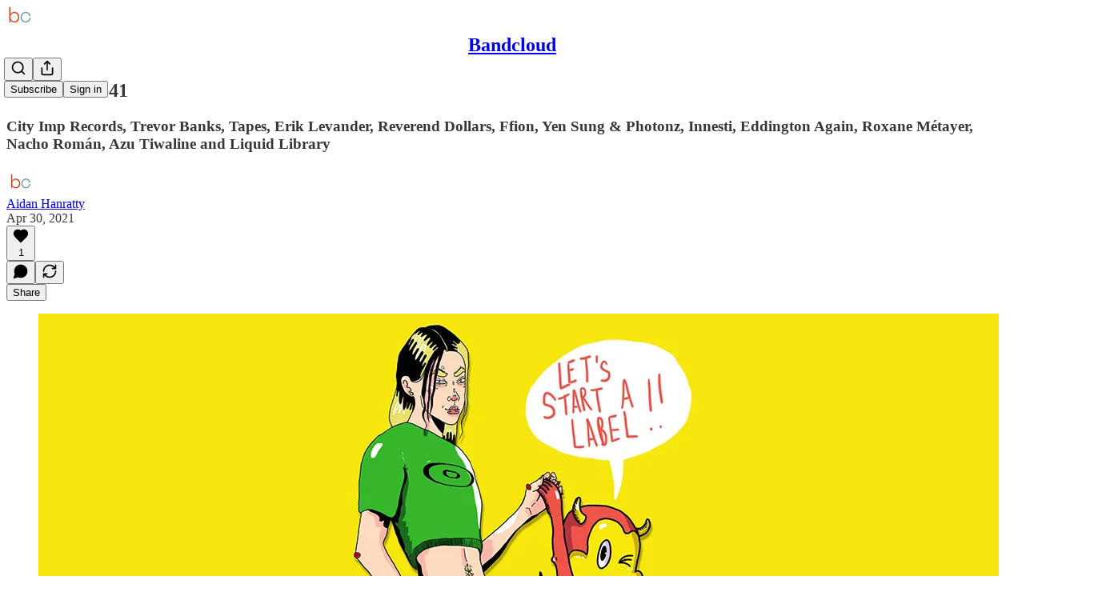

--- FILE ---
content_type: text/html; charset=utf-8
request_url: https://bandcloud.substack.com/p/bandcloud-341
body_size: 33735
content:
<!DOCTYPE html>
<html lang="en">
    <head>
        <meta charset="utf-8" />
        <meta name="norton-safeweb-site-verification" content="24usqpep0ejc5w6hod3dulxwciwp0djs6c6ufp96av3t4whuxovj72wfkdjxu82yacb7430qjm8adbd5ezlt4592dq4zrvadcn9j9n-0btgdzpiojfzno16-fnsnu7xd" />
        
        <link rel="preconnect" href="https://substackcdn.com" />
        

        
            <title data-rh="true">Bandcloud 341 - by Aidan Hanratty - Bandcloud</title>
            
            <meta data-rh="true" property="og:type" content="article"/><meta data-rh="true" property="og:title" content="Bandcloud 341"/><meta data-rh="true" name="twitter:title" content="Bandcloud 341"/><meta data-rh="true" name="description" content="Good day my friends. It’s nearly May! City Imp Records, Trevor Banks, Tapes, Erik Levander, Reverend Dollars, Ffion, Yen Sung &amp; Photonz, Innesti, Eddington Again, Roxane Métayer, Nacho Román, Azu Tiwaline and Liquid Library all feature this week"/><meta data-rh="true" property="og:description" content="Good day my friends. It’s nearly May! City Imp Records, Trevor Banks, Tapes, Erik Levander, Reverend Dollars, Ffion, Yen Sung &amp; Photonz, Innesti, Eddington Again, Roxane Métayer, Nacho Román, Azu Tiwaline and Liquid Library all feature this week"/><meta data-rh="true" name="twitter:description" content="Good day my friends. It’s nearly May! City Imp Records, Trevor Banks, Tapes, Erik Levander, Reverend Dollars, Ffion, Yen Sung &amp; Photonz, Innesti, Eddington Again, Roxane Métayer, Nacho Román, Azu Tiwaline and Liquid Library all feature this week"/><meta data-rh="true" property="og:image" content="https://substackcdn.com/image/fetch/$s_!1SEQ!,w_1200,h_675,c_fill,f_jpg,q_auto:good,fl_progressive:steep,g_auto/https%3A%2F%2Fbucketeer-e05bbc84-baa3-437e-9518-adb32be77984.s3.amazonaws.com%2Fpublic%2Fimages%2F8af1621a-8656-4da2-8c27-8778f73dac11_1200x600.jpeg"/><meta data-rh="true" name="twitter:image" content="https://substackcdn.com/image/fetch/$s_!1BcH!,f_auto,q_auto:best,fl_progressive:steep/https%3A%2F%2Fbandcloud.substack.com%2Fapi%2Fv1%2Fpost_preview%2F35678151%2Ftwitter.jpg%3Fversion%3D4"/><meta data-rh="true" name="twitter:card" content="summary_large_image"/>
            
            
        

        

        <style>
          @layer legacy, tailwind, pencraftReset, pencraft;
        </style>

        
        <link rel="preload" as="style" href="https://substackcdn.com/bundle/theme/main.57ec6396ea4b5be03b65.css" />
        
        
        
        <link rel="preload" as="font" href="https://fonts.gstatic.com/s/spectral/v13/rnCr-xNNww_2s0amA9M5knjsS_ul.woff2" crossorigin />
        

        
            
                <link rel="stylesheet" type="text/css" href="https://substackcdn.com/bundle/static/css/7276.42f3d4e7.css" />
            
                <link rel="stylesheet" type="text/css" href="https://substackcdn.com/bundle/static/css/7045.0b7473d2.css" />
            
                <link rel="stylesheet" type="text/css" href="https://substackcdn.com/bundle/static/css/852.9cd7f82f.css" />
            
                <link rel="stylesheet" type="text/css" href="https://substackcdn.com/bundle/static/css/8577.8d59a919.css" />
            
                <link rel="stylesheet" type="text/css" href="https://substackcdn.com/bundle/static/css/2967.9706c5e5.css" />
            
                <link rel="stylesheet" type="text/css" href="https://substackcdn.com/bundle/static/css/5611.463006e7.css" />
            
                <link rel="stylesheet" type="text/css" href="https://substackcdn.com/bundle/static/css/5234.fa27c86a.css" />
            
                <link rel="stylesheet" type="text/css" href="https://substackcdn.com/bundle/static/css/5366.448b38a4.css" />
            
                <link rel="stylesheet" type="text/css" href="https://substackcdn.com/bundle/static/css/3401.b546e778.css" />
            
                <link rel="stylesheet" type="text/css" href="https://substackcdn.com/bundle/static/css/5136.b664b468.css" />
            
                <link rel="stylesheet" type="text/css" href="https://substackcdn.com/bundle/static/css/main.aba729d8.css" />
            
                <link rel="stylesheet" type="text/css" href="https://substackcdn.com/bundle/static/css/6379.813be60f.css" />
            
                <link rel="stylesheet" type="text/css" href="https://substackcdn.com/bundle/static/css/5136.b664b468.css" />
            
                <link rel="stylesheet" type="text/css" href="https://substackcdn.com/bundle/static/css/3401.b546e778.css" />
            
                <link rel="stylesheet" type="text/css" href="https://substackcdn.com/bundle/static/css/5366.448b38a4.css" />
            
                <link rel="stylesheet" type="text/css" href="https://substackcdn.com/bundle/static/css/5234.fa27c86a.css" />
            
                <link rel="stylesheet" type="text/css" href="https://substackcdn.com/bundle/static/css/5611.463006e7.css" />
            
                <link rel="stylesheet" type="text/css" href="https://substackcdn.com/bundle/static/css/2967.9706c5e5.css" />
            
                <link rel="stylesheet" type="text/css" href="https://substackcdn.com/bundle/static/css/8577.8d59a919.css" />
            
                <link rel="stylesheet" type="text/css" href="https://substackcdn.com/bundle/static/css/7045.0b7473d2.css" />
            
        

        
        
        
        
        <meta name="viewport" content="width=device-width, initial-scale=1, maximum-scale=1, user-scalable=0, viewport-fit=cover" />
        <meta name="author" content="Aidan Hanratty" />
        <meta property="og:url" content="https://bandcloud.substack.com/p/bandcloud-341" />
        
        
        <link rel="canonical" href="https://bandcloud.substack.com/p/bandcloud-341" />
        

        

        

        

        
            
                <link rel="shortcut icon" href="https://substackcdn.com/image/fetch/$s_!1bix!,f_auto,q_auto:good,fl_progressive:steep/https%3A%2F%2Fbucketeer-e05bbc84-baa3-437e-9518-adb32be77984.s3.amazonaws.com%2Fpublic%2Fimages%2Fbcb6f420-012d-4280-97de-6b78edeb6e48%2Ffavicon.ico">
            
        
            
                <link rel="icon" type="image/png" sizes="16x16" href="https://substackcdn.com/image/fetch/$s_!RMKw!,f_auto,q_auto:good,fl_progressive:steep/https%3A%2F%2Fbucketeer-e05bbc84-baa3-437e-9518-adb32be77984.s3.amazonaws.com%2Fpublic%2Fimages%2Fbcb6f420-012d-4280-97de-6b78edeb6e48%2Ffavicon-16x16.png">
            
        
            
                <link rel="icon" type="image/png" sizes="32x32" href="https://substackcdn.com/image/fetch/$s_!4dEy!,f_auto,q_auto:good,fl_progressive:steep/https%3A%2F%2Fbucketeer-e05bbc84-baa3-437e-9518-adb32be77984.s3.amazonaws.com%2Fpublic%2Fimages%2Fbcb6f420-012d-4280-97de-6b78edeb6e48%2Ffavicon-32x32.png">
            
        
            
                <link rel="apple-touch-icon" sizes="57x57" href="https://substackcdn.com/image/fetch/$s_!C4Qc!,f_auto,q_auto:good,fl_progressive:steep/https%3A%2F%2Fbucketeer-e05bbc84-baa3-437e-9518-adb32be77984.s3.amazonaws.com%2Fpublic%2Fimages%2Fbcb6f420-012d-4280-97de-6b78edeb6e48%2Fapple-touch-icon-57x57.png">
            
        
            
                <link rel="apple-touch-icon" sizes="60x60" href="https://substackcdn.com/image/fetch/$s_!28VX!,f_auto,q_auto:good,fl_progressive:steep/https%3A%2F%2Fbucketeer-e05bbc84-baa3-437e-9518-adb32be77984.s3.amazonaws.com%2Fpublic%2Fimages%2Fbcb6f420-012d-4280-97de-6b78edeb6e48%2Fapple-touch-icon-60x60.png">
            
        
            
                <link rel="apple-touch-icon" sizes="72x72" href="https://substackcdn.com/image/fetch/$s_!djEa!,f_auto,q_auto:good,fl_progressive:steep/https%3A%2F%2Fbucketeer-e05bbc84-baa3-437e-9518-adb32be77984.s3.amazonaws.com%2Fpublic%2Fimages%2Fbcb6f420-012d-4280-97de-6b78edeb6e48%2Fapple-touch-icon-72x72.png">
            
        
            
                <link rel="apple-touch-icon" sizes="76x76" href="https://substackcdn.com/image/fetch/$s_!n99b!,f_auto,q_auto:good,fl_progressive:steep/https%3A%2F%2Fbucketeer-e05bbc84-baa3-437e-9518-adb32be77984.s3.amazonaws.com%2Fpublic%2Fimages%2Fbcb6f420-012d-4280-97de-6b78edeb6e48%2Fapple-touch-icon-76x76.png">
            
        
            
                <link rel="apple-touch-icon" sizes="114x114" href="https://substackcdn.com/image/fetch/$s_!jTgj!,f_auto,q_auto:good,fl_progressive:steep/https%3A%2F%2Fbucketeer-e05bbc84-baa3-437e-9518-adb32be77984.s3.amazonaws.com%2Fpublic%2Fimages%2Fbcb6f420-012d-4280-97de-6b78edeb6e48%2Fapple-touch-icon-114x114.png">
            
        
            
                <link rel="apple-touch-icon" sizes="120x120" href="https://substackcdn.com/image/fetch/$s_!eeA4!,f_auto,q_auto:good,fl_progressive:steep/https%3A%2F%2Fbucketeer-e05bbc84-baa3-437e-9518-adb32be77984.s3.amazonaws.com%2Fpublic%2Fimages%2Fbcb6f420-012d-4280-97de-6b78edeb6e48%2Fapple-touch-icon-120x120.png">
            
        
            
                <link rel="apple-touch-icon" sizes="144x144" href="https://substackcdn.com/image/fetch/$s_!q5NI!,f_auto,q_auto:good,fl_progressive:steep/https%3A%2F%2Fbucketeer-e05bbc84-baa3-437e-9518-adb32be77984.s3.amazonaws.com%2Fpublic%2Fimages%2Fbcb6f420-012d-4280-97de-6b78edeb6e48%2Fapple-touch-icon-144x144.png">
            
        
            
                <link rel="apple-touch-icon" sizes="152x152" href="https://substackcdn.com/image/fetch/$s_!WIJd!,f_auto,q_auto:good,fl_progressive:steep/https%3A%2F%2Fbucketeer-e05bbc84-baa3-437e-9518-adb32be77984.s3.amazonaws.com%2Fpublic%2Fimages%2Fbcb6f420-012d-4280-97de-6b78edeb6e48%2Fapple-touch-icon-152x152.png">
            
        
            
                <link rel="apple-touch-icon" sizes="167x167" href="https://substackcdn.com/image/fetch/$s_!w3FX!,f_auto,q_auto:good,fl_progressive:steep/https%3A%2F%2Fbucketeer-e05bbc84-baa3-437e-9518-adb32be77984.s3.amazonaws.com%2Fpublic%2Fimages%2Fbcb6f420-012d-4280-97de-6b78edeb6e48%2Fapple-touch-icon-167x167.png">
            
        
            
                <link rel="apple-touch-icon" sizes="180x180" href="https://substackcdn.com/image/fetch/$s_!Dw8Q!,f_auto,q_auto:good,fl_progressive:steep/https%3A%2F%2Fbucketeer-e05bbc84-baa3-437e-9518-adb32be77984.s3.amazonaws.com%2Fpublic%2Fimages%2Fbcb6f420-012d-4280-97de-6b78edeb6e48%2Fapple-touch-icon-180x180.png">
            
        
            
                <link rel="apple-touch-icon" sizes="1024x1024" href="https://substackcdn.com/image/fetch/$s_!LLD8!,f_auto,q_auto:good,fl_progressive:steep/https%3A%2F%2Fbucketeer-e05bbc84-baa3-437e-9518-adb32be77984.s3.amazonaws.com%2Fpublic%2Fimages%2Fbcb6f420-012d-4280-97de-6b78edeb6e48%2Fapple-touch-icon-1024x1024.png">
            
        
            
        
            
        
            
        

        

        
            <link rel="alternate" type="application/rss+xml" href="/feed" title="Bandcloud"/>
        

        
        
          <style>
            @font-face{font-family:'Spectral';font-style:italic;font-weight:400;font-display:fallback;src:url(https://fonts.gstatic.com/s/spectral/v13/rnCt-xNNww_2s0amA9M8on7mTNmnUHowCw.woff2) format('woff2');unicode-range:U+0301,U+0400-045F,U+0490-0491,U+04B0-04B1,U+2116}@font-face{font-family:'Spectral';font-style:italic;font-weight:400;font-display:fallback;src:url(https://fonts.gstatic.com/s/spectral/v13/rnCt-xNNww_2s0amA9M8onXmTNmnUHowCw.woff2) format('woff2');unicode-range:U+0102-0103,U+0110-0111,U+0128-0129,U+0168-0169,U+01A0-01A1,U+01AF-01B0,U+0300-0301,U+0303-0304,U+0308-0309,U+0323,U+0329,U+1EA0-1EF9,U+20AB}@font-face{font-family:'Spectral';font-style:italic;font-weight:400;font-display:fallback;src:url(https://fonts.gstatic.com/s/spectral/v13/rnCt-xNNww_2s0amA9M8onTmTNmnUHowCw.woff2) format('woff2');unicode-range:U+0100-02AF,U+0304,U+0308,U+0329,U+1E00-1E9F,U+1EF2-1EFF,U+2020,U+20A0-20AB,U+20AD-20CF,U+2113,U+2C60-2C7F,U+A720-A7FF}@font-face{font-family:'Spectral';font-style:italic;font-weight:400;font-display:fallback;src:url(https://fonts.gstatic.com/s/spectral/v13/rnCt-xNNww_2s0amA9M8onrmTNmnUHo.woff2) format('woff2');unicode-range:U+0000-00FF,U+0131,U+0152-0153,U+02BB-02BC,U+02C6,U+02DA,U+02DC,U+0304,U+0308,U+0329,U+2000-206F,U+2074,U+20AC,U+2122,U+2191,U+2193,U+2212,U+2215,U+FEFF,U+FFFD}@font-face{font-family:'Spectral';font-style:normal;font-weight:400;font-display:fallback;src:url(https://fonts.gstatic.com/s/spectral/v13/rnCr-xNNww_2s0amA9M9knjsS_ulYHs.woff2) format('woff2');unicode-range:U+0301,U+0400-045F,U+0490-0491,U+04B0-04B1,U+2116}@font-face{font-family:'Spectral';font-style:normal;font-weight:400;font-display:fallback;src:url(https://fonts.gstatic.com/s/spectral/v13/rnCr-xNNww_2s0amA9M2knjsS_ulYHs.woff2) format('woff2');unicode-range:U+0102-0103,U+0110-0111,U+0128-0129,U+0168-0169,U+01A0-01A1,U+01AF-01B0,U+0300-0301,U+0303-0304,U+0308-0309,U+0323,U+0329,U+1EA0-1EF9,U+20AB}@font-face{font-family:'Spectral';font-style:normal;font-weight:400;font-display:fallback;src:url(https://fonts.gstatic.com/s/spectral/v13/rnCr-xNNww_2s0amA9M3knjsS_ulYHs.woff2) format('woff2');unicode-range:U+0100-02AF,U+0304,U+0308,U+0329,U+1E00-1E9F,U+1EF2-1EFF,U+2020,U+20A0-20AB,U+20AD-20CF,U+2113,U+2C60-2C7F,U+A720-A7FF}@font-face{font-family:'Spectral';font-style:normal;font-weight:400;font-display:fallback;src:url(https://fonts.gstatic.com/s/spectral/v13/rnCr-xNNww_2s0amA9M5knjsS_ul.woff2) format('woff2');unicode-range:U+0000-00FF,U+0131,U+0152-0153,U+02BB-02BC,U+02C6,U+02DA,U+02DC,U+0304,U+0308,U+0329,U+2000-206F,U+2074,U+20AC,U+2122,U+2191,U+2193,U+2212,U+2215,U+FEFF,U+FFFD}@font-face{font-family:'Spectral';font-style:normal;font-weight:600;font-display:fallback;src:url(https://fonts.gstatic.com/s/spectral/v13/rnCs-xNNww_2s0amA9vmtm3FafaPWnIIMrY.woff2) format('woff2');unicode-range:U+0301,U+0400-045F,U+0490-0491,U+04B0-04B1,U+2116}@font-face{font-family:'Spectral';font-style:normal;font-weight:600;font-display:fallback;src:url(https://fonts.gstatic.com/s/spectral/v13/rnCs-xNNww_2s0amA9vmtm3OafaPWnIIMrY.woff2) format('woff2');unicode-range:U+0102-0103,U+0110-0111,U+0128-0129,U+0168-0169,U+01A0-01A1,U+01AF-01B0,U+0300-0301,U+0303-0304,U+0308-0309,U+0323,U+0329,U+1EA0-1EF9,U+20AB}@font-face{font-family:'Spectral';font-style:normal;font-weight:600;font-display:fallback;src:url(https://fonts.gstatic.com/s/spectral/v13/rnCs-xNNww_2s0amA9vmtm3PafaPWnIIMrY.woff2) format('woff2');unicode-range:U+0100-02AF,U+0304,U+0308,U+0329,U+1E00-1E9F,U+1EF2-1EFF,U+2020,U+20A0-20AB,U+20AD-20CF,U+2113,U+2C60-2C7F,U+A720-A7FF}@font-face{font-family:'Spectral';font-style:normal;font-weight:600;font-display:fallback;src:url(https://fonts.gstatic.com/s/spectral/v13/rnCs-xNNww_2s0amA9vmtm3BafaPWnII.woff2) format('woff2');unicode-range:U+0000-00FF,U+0131,U+0152-0153,U+02BB-02BC,U+02C6,U+02DA,U+02DC,U+0304,U+0308,U+0329,U+2000-206F,U+2074,U+20AC,U+2122,U+2191,U+2193,U+2212,U+2215,U+FEFF,U+FFFD}
            
          </style>
        
        

        <style>:root{--color_theme_bg_pop:#ff5500;--background_pop:#ff5500;--cover_bg_color:#FFFFFF;--cover_bg_color_secondary:#f0f0f0;--background_pop_darken:#e64d00;--print_on_pop:#ffffff;--color_theme_bg_pop_darken:#e64d00;--color_theme_print_on_pop:#ffffff;--color_theme_bg_pop_20:rgba(255, 85, 0, 0.2);--color_theme_bg_pop_30:rgba(255, 85, 0, 0.3);--print_pop:#ff5500;--color_theme_accent:#ff5500;--cover_print_primary:#363737;--cover_print_secondary:#757575;--cover_print_tertiary:#b6b6b6;--cover_border_color:#ff5500;--home_hero:newspaper;--home_posts:list;--background_contrast_1:#f0f0f0;--background_contrast_2:#dddddd;--background_contrast_3:#b7b7b7;--background_contrast_4:#929292;--background_contrast_5:#515151;--color_theme_detail:#e6e6e6;--background_contrast_pop:rgba(255, 85, 0, 0.4);--color_theme_bg_contrast_pop:rgba(255, 85, 0, 0.4);--theme_bg_is_dark:0;--background_pop_rgb:255, 85, 0;--color_theme_bg_pop_rgb:255, 85, 0;--color_theme_accent_rgb:255, 85, 0;}</style>

        
            <link rel="stylesheet" href="https://substackcdn.com/bundle/theme/main.57ec6396ea4b5be03b65.css" />
        

        <style></style>

        

        

        

        
    </head>

    <body class="">
        

        

        

        

        

        

        <div id="entry">
            <div id="main" class="main typography use-theme-bg"><div class="pencraft pc-display-contents pc-reset pubTheme-yiXxQA"><div data-testid="navbar" class="main-menu"><div class="mainMenuContent-DME8DR"><div style="position:relative;height:71px;" class="pencraft pc-display-flex pc-gap-12 pc-paddingLeft-20 pc-paddingRight-20 pc-justifyContent-space-between pc-alignItems-center pc-reset border-bottom-detail-k1F6C4 topBar-pIF0J1"><div style="flex-basis:0px;flex-grow:1;" class="logoContainer-p12gJb"><a href="/" native class="pencraft pc-display-contents pc-reset"><div draggable="false" class="pencraft pc-display-flex pc-position-relative pc-reset"><div style="width:40px;height:40px;" class="pencraft pc-display-flex pc-reset bg-white-ZBV5av pc-borderRadius-sm overflow-hidden-WdpwT6 sizing-border-box-DggLA4"><picture><source type="image/webp" srcset="https://substackcdn.com/image/fetch/$s_!LTY0!,w_80,h_80,c_fill,f_webp,q_auto:good,fl_progressive:steep,g_auto/https%3A%2F%2Fbucketeer-e05bbc84-baa3-437e-9518-adb32be77984.s3.amazonaws.com%2Fpublic%2Fimages%2Fc6358e57-0c49-4345-af8d-10af662d21a7_256x256.png"/><img src="https://substackcdn.com/image/fetch/$s_!LTY0!,w_80,h_80,c_fill,f_auto,q_auto:good,fl_progressive:steep,g_auto/https%3A%2F%2Fbucketeer-e05bbc84-baa3-437e-9518-adb32be77984.s3.amazonaws.com%2Fpublic%2Fimages%2Fc6358e57-0c49-4345-af8d-10af662d21a7_256x256.png" sizes="100vw" alt="Bandcloud" width="80" height="80" style="width:40px;height:40px;" draggable="false" class="img-OACg1c object-fit-cover-u4ReeV pencraft pc-reset"/></picture></div></div></a></div><div style="flex-grow:0;" class="titleContainer-DJYq5v"><h1 class="pencraft pc-reset font-pub-headings-FE5byy reset-IxiVJZ title-oOnUGd"><a href="/" class="pencraft pc-display-contents pc-reset">Bandcloud</a></h1></div><div style="flex-basis:0px;flex-grow:1;" class="pencraft pc-display-flex pc-justifyContent-flex-end pc-alignItems-center pc-reset"><div class="buttonsContainer-SJBuep"><div class="pencraft pc-display-flex pc-gap-8 pc-justifyContent-flex-end pc-alignItems-center pc-reset navbar-buttons"><div class="pencraft pc-display-flex pc-gap-4 pc-reset"><span data-state="closed"><button tabindex="0" type="button" aria-label="Search" class="pencraft pc-reset pencraft iconButton-mq_Et5 iconButtonBase-dJGHgN buttonBase-GK1x3M buttonStyle-r7yGCK size_md-gCDS3o priority_tertiary-rlke8z"><svg xmlns="http://www.w3.org/2000/svg" width="20" height="20" viewBox="0 0 24 24" fill="none" stroke="currentColor" stroke-width="2" stroke-linecap="round" stroke-linejoin="round" class="lucide lucide-search"><circle cx="11" cy="11" r="8"></circle><path d="m21 21-4.3-4.3"></path></svg></button></span><button tabindex="0" type="button" aria-label="Share Publication" id="headlessui-menu-button-P0-5" aria-haspopup="menu" aria-expanded="false" data-headlessui-state class="pencraft pc-reset pencraft iconButton-mq_Et5 iconButtonBase-dJGHgN buttonBase-GK1x3M buttonStyle-r7yGCK size_md-gCDS3o priority_tertiary-rlke8z"><svg xmlns="http://www.w3.org/2000/svg" width="20" height="20" viewBox="0 0 24 24" fill="none" stroke="currentColor" stroke-width="2" stroke-linecap="round" stroke-linejoin="round" class="lucide lucide-share"><path d="M4 12v8a2 2 0 0 0 2 2h12a2 2 0 0 0 2-2v-8"></path><polyline points="16 6 12 2 8 6"></polyline><line x1="12" x2="12" y1="2" y2="15"></line></svg></button></div><button tabindex="0" type="button" data-testid="noncontributor-cta-button" class="pencraft pc-reset pencraft buttonBase-GK1x3M buttonText-X0uSmG buttonStyle-r7yGCK priority_primary-RfbeYt size_md-gCDS3o">Subscribe</button><button tabindex="0" type="button" native data-href="https://substack.com/sign-in?redirect=%2Fp%2Fbandcloud-341&amp;for_pub=bandcloud" class="pencraft pc-reset pencraft buttonBase-GK1x3M buttonText-X0uSmG buttonStyle-r7yGCK priority_tertiary-rlke8z size_md-gCDS3o">Sign in</button></div></div></div></div></div><div style="height:72px;"></div></div></div><div><script type="application/ld+json">{"@context":"https://schema.org","@type":"NewsArticle","url":"https://bandcloud.substack.com/p/bandcloud-341","mainEntityOfPage":"https://bandcloud.substack.com/p/bandcloud-341","headline":"Bandcloud 341","description":"Good day my friends. It\u2019s nearly May! City Imp Records, Trevor Banks, Tapes, Erik Levander, Reverend Dollars, Ffion, Yen Sung & Photonz, Innesti, Eddington Again, Roxane M\u00E9tayer, Nacho Rom\u00E1n, Azu Tiwaline and Liquid Library all feature this week","image":[{"@type":"ImageObject","url":"https://cdn.substack.com/image/fetch/h_600,c_limit,f_auto,q_auto:good,fl_progressive:steep/https%3A%2F%2Fbucketeer-e05bbc84-baa3-437e-9518-adb32be77984.s3.amazonaws.com%2Fpublic%2Fimages%2F8af1621a-8656-4da2-8c27-8778f73dac11_1200x600.jpeg"}],"datePublished":"2021-04-30T10:23:23+00:00","dateModified":"2021-04-30T10:23:23+00:00","isAccessibleForFree":true,"author":[{"@type":"Person","name":"Aidan Hanratty","url":"https://substack.com/@bandcloud","description":"posh trance meme dad","identifier":"user:13289","sameAs":["https://twitter.com/Bandcloud"],"image":{"@type":"ImageObject","contentUrl":"https://substackcdn.com/image/fetch/$s_!OTsT!,f_auto,q_auto:good,fl_progressive:steep/https%3A%2F%2Fbucketeer-e05bbc84-baa3-437e-9518-adb32be77984.s3.amazonaws.com%2Fpublic%2Fimages%2F1cb8ce74-894b-49d1-8503-bc0638f5e541_512x512.jpeg","thumbnailUrl":"https://substackcdn.com/image/fetch/$s_!OTsT!,w_128,h_128,c_limit,f_auto,q_auto:good,fl_progressive:steep/https%3A%2F%2Fbucketeer-e05bbc84-baa3-437e-9518-adb32be77984.s3.amazonaws.com%2Fpublic%2Fimages%2F1cb8ce74-894b-49d1-8503-bc0638f5e541_512x512.jpeg"}}],"publisher":{"@type":"Organization","name":"Bandcloud","url":"https://bandcloud.substack.com","description":"Defunct weekly roundup of releases on Bandcamp and Soundcloud selected and delivered by Aidan. Mostly house/techno/ambient/drone.","interactionStatistic":{"@type":"InteractionCounter","name":"Subscribers","interactionType":"https://schema.org/SubscribeAction","userInteractionCount":1000},"identifier":"pub:29674","logo":{"@type":"ImageObject","url":"https://substackcdn.com/image/fetch/$s_!LTY0!,f_auto,q_auto:good,fl_progressive:steep/https%3A%2F%2Fbucketeer-e05bbc84-baa3-437e-9518-adb32be77984.s3.amazonaws.com%2Fpublic%2Fimages%2Fc6358e57-0c49-4345-af8d-10af662d21a7_256x256.png","contentUrl":"https://substackcdn.com/image/fetch/$s_!LTY0!,f_auto,q_auto:good,fl_progressive:steep/https%3A%2F%2Fbucketeer-e05bbc84-baa3-437e-9518-adb32be77984.s3.amazonaws.com%2Fpublic%2Fimages%2Fc6358e57-0c49-4345-af8d-10af662d21a7_256x256.png","thumbnailUrl":"https://substackcdn.com/image/fetch/$s_!LTY0!,w_128,h_128,c_limit,f_auto,q_auto:good,fl_progressive:steep/https%3A%2F%2Fbucketeer-e05bbc84-baa3-437e-9518-adb32be77984.s3.amazonaws.com%2Fpublic%2Fimages%2Fc6358e57-0c49-4345-af8d-10af662d21a7_256x256.png"},"image":{"@type":"ImageObject","url":"https://substackcdn.com/image/fetch/$s_!LTY0!,f_auto,q_auto:good,fl_progressive:steep/https%3A%2F%2Fbucketeer-e05bbc84-baa3-437e-9518-adb32be77984.s3.amazonaws.com%2Fpublic%2Fimages%2Fc6358e57-0c49-4345-af8d-10af662d21a7_256x256.png","contentUrl":"https://substackcdn.com/image/fetch/$s_!LTY0!,f_auto,q_auto:good,fl_progressive:steep/https%3A%2F%2Fbucketeer-e05bbc84-baa3-437e-9518-adb32be77984.s3.amazonaws.com%2Fpublic%2Fimages%2Fc6358e57-0c49-4345-af8d-10af662d21a7_256x256.png","thumbnailUrl":"https://substackcdn.com/image/fetch/$s_!LTY0!,w_128,h_128,c_limit,f_auto,q_auto:good,fl_progressive:steep/https%3A%2F%2Fbucketeer-e05bbc84-baa3-437e-9518-adb32be77984.s3.amazonaws.com%2Fpublic%2Fimages%2Fc6358e57-0c49-4345-af8d-10af662d21a7_256x256.png"},"sameAs":["https://twitter.com/Bandcloud"]},"interactionStatistic":[{"@type":"InteractionCounter","interactionType":"https://schema.org/LikeAction","userInteractionCount":1},{"@type":"InteractionCounter","interactionType":"https://schema.org/ShareAction","userInteractionCount":0},{"@type":"InteractionCounter","interactionType":"https://schema.org/CommentAction","userInteractionCount":0}]}</script><div aria-label="Post" role="main" class="single-post-container"><div class="container"><div class="single-post"><div class="pencraft pc-display-contents pc-reset pubTheme-yiXxQA"><article class="typography newsletter-post post"><div role="region" aria-label="Post header" class="post-header"><h1 dir="auto" class="post-title published title-X77sOw">Bandcloud 341</h1><h3 dir="auto" class="subtitle subtitle-HEEcLo">City Imp Records, Trevor Banks, Tapes, Erik Levander, Reverend Dollars, Ffion, Yen Sung &amp; Photonz, Innesti, Eddington Again, Roxane Métayer, Nacho Román, Azu Tiwaline and Liquid Library</h3><div aria-label="Post UFI" role="region" class="pencraft pc-display-flex pc-flexDirection-column pc-paddingBottom-16 pc-reset"><div class="pencraft pc-display-flex pc-flexDirection-column pc-paddingTop-16 pc-paddingBottom-16 pc-reset"><div class="pencraft pc-display-flex pc-gap-12 pc-alignItems-center pc-reset byline-wrapper"><div class="pencraft pc-display-flex pc-reset"><div class="pencraft pc-display-flex pc-flexDirection-row pc-gap-8 pc-alignItems-center pc-justifyContent-flex-start pc-reset"><div style="--scale:36px;--offset:9px;--border-width:4.5px;" class="pencraft pc-display-flex pc-flexDirection-row pc-alignItems-center pc-justifyContent-flex-start pc-reset ltr-qDBmby"><a href="https://substack.com/@bandcloud" aria-label="View Aidan Hanratty's profile" class="pencraft pc-display-contents pc-reset"><div style="--scale:36px;" tabindex="0" class="pencraft pc-display-flex pc-width-36 pc-height-36 pc-justifyContent-center pc-alignItems-center pc-position-relative pc-reset bg-secondary-UUD3_J flex-auto-j3S2WA animate-XFJxE4 outline-detail-vcQLyr pc-borderRadius-full overflow-hidden-WdpwT6 sizing-border-box-DggLA4 pressable-sm-YIJFKJ showFocus-sk_vEm container-TAtrWj interactive-UkK0V6 avatar-u8q6xB last-JfNEJ_"><div style="--scale:36px;" title="Aidan Hanratty" class="pencraft pc-display-flex pc-width-36 pc-height-36 pc-justifyContent-center pc-alignItems-center pc-position-relative pc-reset bg-secondary-UUD3_J flex-auto-j3S2WA outline-detail-vcQLyr pc-borderRadius-full overflow-hidden-WdpwT6 sizing-border-box-DggLA4 container-TAtrWj"><picture><source type="image/webp" srcset="https://substackcdn.com/image/fetch/$s_!OTsT!,w_36,h_36,c_fill,f_webp,q_auto:good,fl_progressive:steep/https%3A%2F%2Fbucketeer-e05bbc84-baa3-437e-9518-adb32be77984.s3.amazonaws.com%2Fpublic%2Fimages%2F1cb8ce74-894b-49d1-8503-bc0638f5e541_512x512.jpeg 36w, https://substackcdn.com/image/fetch/$s_!OTsT!,w_72,h_72,c_fill,f_webp,q_auto:good,fl_progressive:steep/https%3A%2F%2Fbucketeer-e05bbc84-baa3-437e-9518-adb32be77984.s3.amazonaws.com%2Fpublic%2Fimages%2F1cb8ce74-894b-49d1-8503-bc0638f5e541_512x512.jpeg 72w, https://substackcdn.com/image/fetch/$s_!OTsT!,w_108,h_108,c_fill,f_webp,q_auto:good,fl_progressive:steep/https%3A%2F%2Fbucketeer-e05bbc84-baa3-437e-9518-adb32be77984.s3.amazonaws.com%2Fpublic%2Fimages%2F1cb8ce74-894b-49d1-8503-bc0638f5e541_512x512.jpeg 108w" sizes="36px"/><img src="https://substackcdn.com/image/fetch/$s_!OTsT!,w_36,h_36,c_fill,f_auto,q_auto:good,fl_progressive:steep/https%3A%2F%2Fbucketeer-e05bbc84-baa3-437e-9518-adb32be77984.s3.amazonaws.com%2Fpublic%2Fimages%2F1cb8ce74-894b-49d1-8503-bc0638f5e541_512x512.jpeg" sizes="36px" alt="Aidan Hanratty's avatar" srcset="https://substackcdn.com/image/fetch/$s_!OTsT!,w_36,h_36,c_fill,f_auto,q_auto:good,fl_progressive:steep/https%3A%2F%2Fbucketeer-e05bbc84-baa3-437e-9518-adb32be77984.s3.amazonaws.com%2Fpublic%2Fimages%2F1cb8ce74-894b-49d1-8503-bc0638f5e541_512x512.jpeg 36w, https://substackcdn.com/image/fetch/$s_!OTsT!,w_72,h_72,c_fill,f_auto,q_auto:good,fl_progressive:steep/https%3A%2F%2Fbucketeer-e05bbc84-baa3-437e-9518-adb32be77984.s3.amazonaws.com%2Fpublic%2Fimages%2F1cb8ce74-894b-49d1-8503-bc0638f5e541_512x512.jpeg 72w, https://substackcdn.com/image/fetch/$s_!OTsT!,w_108,h_108,c_fill,f_auto,q_auto:good,fl_progressive:steep/https%3A%2F%2Fbucketeer-e05bbc84-baa3-437e-9518-adb32be77984.s3.amazonaws.com%2Fpublic%2Fimages%2F1cb8ce74-894b-49d1-8503-bc0638f5e541_512x512.jpeg 108w" width="36" height="36" draggable="false" class="img-OACg1c object-fit-cover-u4ReeV pencraft pc-reset"/></picture></div></div></a></div></div></div><div class="pencraft pc-display-flex pc-flexDirection-column pc-reset"><div class="pencraft pc-reset color-pub-primary-text-NyXPlw line-height-20-t4M0El font-meta-MWBumP size-11-NuY2Zx weight-medium-fw81nC transform-uppercase-yKDgcq reset-IxiVJZ meta-EgzBVA"><span data-state="closed"><a href="https://substack.com/@bandcloud" class="pencraft pc-reset decoration-hover-underline-ClDVRM reset-IxiVJZ">Aidan Hanratty</a></span></div><div class="pencraft pc-display-flex pc-gap-4 pc-reset"><div class="pencraft pc-reset color-pub-secondary-text-hGQ02T line-height-20-t4M0El font-meta-MWBumP size-11-NuY2Zx weight-medium-fw81nC transform-uppercase-yKDgcq reset-IxiVJZ meta-EgzBVA">Apr 30, 2021</div></div></div></div></div><div class="pencraft pc-display-flex pc-gap-16 pc-paddingTop-16 pc-paddingBottom-16 pc-justifyContent-space-between pc-alignItems-center pc-reset flex-grow-rzmknG border-top-detail-themed-k9TZAY border-bottom-detail-themed-Ua9186 post-ufi"><div class="pencraft pc-display-flex pc-gap-8 pc-reset"><div class="like-button-container post-ufi-button style-button"><button tabindex="0" type="button" aria-label="Like (1)" aria-pressed="false" class="pencraft pc-reset pencraft post-ufi-button style-button has-label with-border"><svg role="img" style="height:20px;width:20px;" width="20" height="20" viewBox="0 0 24 24" fill="#000000" stroke-width="2" stroke="#000" xmlns="http://www.w3.org/2000/svg" class="icon"><g><title></title><svg xmlns="http://www.w3.org/2000/svg" width="24" height="24" viewBox="0 0 24 24" stroke-width="2" stroke-linecap="round" stroke-linejoin="round" class="lucide lucide-heart"><path d="M19 14c1.49-1.46 3-3.21 3-5.5A5.5 5.5 0 0 0 16.5 3c-1.76 0-3 .5-4.5 2-1.5-1.5-2.74-2-4.5-2A5.5 5.5 0 0 0 2 8.5c0 2.3 1.5 4.05 3 5.5l7 7Z"></path></svg></g></svg><div class="label">1</div></button></div><button tabindex="0" type="button" aria-label="View comments (0)" data-href="https://bandcloud.substack.com/p/bandcloud-341/comments" class="pencraft pc-reset pencraft post-ufi-button style-button post-ufi-comment-button no-label with-border"><svg role="img" style="height:20px;width:20px;" width="20" height="20" viewBox="0 0 24 24" fill="#000000" stroke-width="2" stroke="#000" xmlns="http://www.w3.org/2000/svg" class="icon"><g><title></title><svg xmlns="http://www.w3.org/2000/svg" width="24" height="24" viewBox="0 0 24 24" stroke-width="2" stroke-linecap="round" stroke-linejoin="round" class="lucide lucide-message-circle"><path d="M7.9 20A9 9 0 1 0 4 16.1L2 22Z"></path></svg></g></svg></button><button tabindex="0" type="button" class="pencraft pc-reset pencraft post-ufi-button style-button no-label with-border"><svg role="img" style="height:20px;width:20px;" width="20" height="20" viewBox="0 0 24 24" fill="none" stroke-width="2" stroke="#000" xmlns="http://www.w3.org/2000/svg" class="icon"><g><title></title><path d="M21 3V8M21 8H16M21 8L18 5.29962C16.7056 4.14183 15.1038 3.38328 13.3879 3.11547C11.6719 2.84766 9.9152 3.08203 8.32951 3.79031C6.74382 4.49858 5.39691 5.65051 4.45125 7.10715C3.5056 8.5638 3.00158 10.2629 3 11.9996M3 21V16M3 16H8M3 16L6 18.7C7.29445 19.8578 8.89623 20.6163 10.6121 20.8841C12.3281 21.152 14.0848 20.9176 15.6705 20.2093C17.2562 19.501 18.6031 18.3491 19.5487 16.8925C20.4944 15.4358 20.9984 13.7367 21 12" stroke-linecap="round" stroke-linejoin="round"></path></g></svg></button></div><div class="pencraft pc-display-flex pc-gap-8 pc-reset"><button tabindex="0" type="button" class="pencraft pc-reset pencraft post-ufi-button style-button has-label with-border"><div class="label">Share</div></button></div></div></div></div><div class="visibility-check"></div><div><div class="available-content"><div dir="auto" class="body markup"><div class="captioned-image-container"><figure><a target="_blank" href="https://substackcdn.com/image/fetch/$s_!1SEQ!,f_auto,q_auto:good,fl_progressive:steep/https%3A%2F%2Fbucketeer-e05bbc84-baa3-437e-9518-adb32be77984.s3.amazonaws.com%2Fpublic%2Fimages%2F8af1621a-8656-4da2-8c27-8778f73dac11_1200x600.jpeg" data-component-name="Image2ToDOM" rel class="image-link image2 is-viewable-img can-restack"><div class="image2-inset can-restack"><picture><source type="image/webp" srcset="https://substackcdn.com/image/fetch/$s_!1SEQ!,w_424,c_limit,f_webp,q_auto:good,fl_progressive:steep/https%3A%2F%2Fbucketeer-e05bbc84-baa3-437e-9518-adb32be77984.s3.amazonaws.com%2Fpublic%2Fimages%2F8af1621a-8656-4da2-8c27-8778f73dac11_1200x600.jpeg 424w, https://substackcdn.com/image/fetch/$s_!1SEQ!,w_848,c_limit,f_webp,q_auto:good,fl_progressive:steep/https%3A%2F%2Fbucketeer-e05bbc84-baa3-437e-9518-adb32be77984.s3.amazonaws.com%2Fpublic%2Fimages%2F8af1621a-8656-4da2-8c27-8778f73dac11_1200x600.jpeg 848w, https://substackcdn.com/image/fetch/$s_!1SEQ!,w_1272,c_limit,f_webp,q_auto:good,fl_progressive:steep/https%3A%2F%2Fbucketeer-e05bbc84-baa3-437e-9518-adb32be77984.s3.amazonaws.com%2Fpublic%2Fimages%2F8af1621a-8656-4da2-8c27-8778f73dac11_1200x600.jpeg 1272w, https://substackcdn.com/image/fetch/$s_!1SEQ!,w_1456,c_limit,f_webp,q_auto:good,fl_progressive:steep/https%3A%2F%2Fbucketeer-e05bbc84-baa3-437e-9518-adb32be77984.s3.amazonaws.com%2Fpublic%2Fimages%2F8af1621a-8656-4da2-8c27-8778f73dac11_1200x600.jpeg 1456w" sizes="100vw"/><img src="https://substackcdn.com/image/fetch/$s_!1SEQ!,w_1456,c_limit,f_auto,q_auto:good,fl_progressive:steep/https%3A%2F%2Fbucketeer-e05bbc84-baa3-437e-9518-adb32be77984.s3.amazonaws.com%2Fpublic%2Fimages%2F8af1621a-8656-4da2-8c27-8778f73dac11_1200x600.jpeg" width="1200" height="600" data-attrs="{&quot;src&quot;:&quot;https://bucketeer-e05bbc84-baa3-437e-9518-adb32be77984.s3.amazonaws.com/public/images/8af1621a-8656-4da2-8c27-8778f73dac11_1200x600.jpeg&quot;,&quot;srcNoWatermark&quot;:null,&quot;fullscreen&quot;:null,&quot;imageSize&quot;:null,&quot;height&quot;:600,&quot;width&quot;:1200,&quot;resizeWidth&quot;:null,&quot;bytes&quot;:193190,&quot;alt&quot;:null,&quot;title&quot;:null,&quot;type&quot;:&quot;image/jpeg&quot;,&quot;href&quot;:null,&quot;belowTheFold&quot;:false,&quot;topImage&quot;:true,&quot;internalRedirect&quot;:null,&quot;isProcessing&quot;:false,&quot;align&quot;:null,&quot;offset&quot;:false}" alt srcset="https://substackcdn.com/image/fetch/$s_!1SEQ!,w_424,c_limit,f_auto,q_auto:good,fl_progressive:steep/https%3A%2F%2Fbucketeer-e05bbc84-baa3-437e-9518-adb32be77984.s3.amazonaws.com%2Fpublic%2Fimages%2F8af1621a-8656-4da2-8c27-8778f73dac11_1200x600.jpeg 424w, https://substackcdn.com/image/fetch/$s_!1SEQ!,w_848,c_limit,f_auto,q_auto:good,fl_progressive:steep/https%3A%2F%2Fbucketeer-e05bbc84-baa3-437e-9518-adb32be77984.s3.amazonaws.com%2Fpublic%2Fimages%2F8af1621a-8656-4da2-8c27-8778f73dac11_1200x600.jpeg 848w, https://substackcdn.com/image/fetch/$s_!1SEQ!,w_1272,c_limit,f_auto,q_auto:good,fl_progressive:steep/https%3A%2F%2Fbucketeer-e05bbc84-baa3-437e-9518-adb32be77984.s3.amazonaws.com%2Fpublic%2Fimages%2F8af1621a-8656-4da2-8c27-8778f73dac11_1200x600.jpeg 1272w, https://substackcdn.com/image/fetch/$s_!1SEQ!,w_1456,c_limit,f_auto,q_auto:good,fl_progressive:steep/https%3A%2F%2Fbucketeer-e05bbc84-baa3-437e-9518-adb32be77984.s3.amazonaws.com%2Fpublic%2Fimages%2F8af1621a-8656-4da2-8c27-8778f73dac11_1200x600.jpeg 1456w" sizes="100vw" fetchpriority="high" class="sizing-normal"/></picture><div class="image-link-expand"><div class="pencraft pc-display-flex pc-gap-8 pc-reset"><button tabindex="0" type="button" class="pencraft pc-reset pencraft icon-container restack-image"><svg role="img" style="height:20px;width:20px" width="20" height="20" viewBox="0 0 20 20" fill="none" stroke-width="1.5" stroke="var(--color-fg-primary)" stroke-linecap="round" stroke-linejoin="round" xmlns="http://www.w3.org/2000/svg"><g><title></title><path d="M2.53001 7.81595C3.49179 4.73911 6.43281 2.5 9.91173 2.5C13.1684 2.5 15.9537 4.46214 17.0852 7.23684L17.6179 8.67647M17.6179 8.67647L18.5002 4.26471M17.6179 8.67647L13.6473 6.91176M17.4995 12.1841C16.5378 15.2609 13.5967 17.5 10.1178 17.5C6.86118 17.5 4.07589 15.5379 2.94432 12.7632L2.41165 11.3235M2.41165 11.3235L1.5293 15.7353M2.41165 11.3235L6.38224 13.0882"></path></g></svg></button><button tabindex="0" type="button" class="pencraft pc-reset pencraft icon-container view-image"><svg xmlns="http://www.w3.org/2000/svg" width="20" height="20" viewBox="0 0 24 24" fill="none" stroke="currentColor" stroke-width="2" stroke-linecap="round" stroke-linejoin="round" class="lucide lucide-maximize2 lucide-maximize-2"><polyline points="15 3 21 3 21 9"></polyline><polyline points="9 21 3 21 3 15"></polyline><line x1="21" x2="14" y1="3" y2="10"></line><line x1="3" x2="10" y1="21" y2="14"></line></svg></button></div></div></div></a></figure></div><p><span>Good day my friends. It’s nearly May! And I look out the window at grey skies and raindrops. That’s what I get for living in Ireland. I want to give a special shoutout to Brad Rose and </span><strong><a href="http://foxydigitalis.zone/" rel>Foxy Digitalis</a></strong><span>. The website has recently relaunched and there’s new stuff coming every day. Interviews, reviews, short blurbs. So much. I’m in awe.</span></p><div><hr/></div><p><strong><a href="https://cityimprecords.bandcamp.com/album/chancers" rel>VA - Chancers (City Imp Records)</a></strong></p><div data-attrs="{&quot;url&quot;:&quot;https://cityimprecords.bandcamp.com/album/chancers&quot;,&quot;title&quot;:&quot;Chancers, by V.A.&quot;,&quot;description&quot;:&quot;7 track album&quot;,&quot;thumbnail_url&quot;:&quot;https://bucketeer-e05bbc84-baa3-437e-9518-adb32be77984.s3.amazonaws.com/public/images/65d82a2c-b5ab-4946-a345-a161de6652af_700x700.jpeg&quot;,&quot;author&quot;:&quot;City Imp Records&quot;,&quot;embed_url&quot;:&quot;https://bandcamp.com/EmbeddedPlayer/album=522505375/size=large/bgcol=ffffff/linkcol=333333/artwork=small/transparent=true/&quot;,&quot;is_album&quot;:true}" data-component-name="BandcampToDOM" class="bandcamp-wrap album"><iframe src="https://bandcamp.com/EmbeddedPlayer/album=522505375/size=large/bgcol=ffffff/linkcol=333333/artwork=small/transparent=true/" frameborder="0" gesture="media" scrolling="no" allowfullscreen="true"></iframe></div><p>Jumping straight into it! These chancers, based in Ireland and abroad, have come together under the City Imp Records umbrella to celebrate all that is cheeky and silly and fun. Just check that artwork. The City Imp was a single-decker bus that ran through certain parts of Dublin in the 90s. I’m not quite sure where the idea came from or even how long it ran, but it was pretty cool livery and I’m glad to see it resurrected for this label/platform. Contributors to this mix include the hilariously named Toké O'Drift, DJ SELKY, who adds to the bus theme with ‘The 46Anthem’, Doubt and Sweet Philly, to name but a few. It’s a particularly Irish take on US club music, full of humour and life but never being anything less than serious with the music. </p><p><strong><a href="https://soundcloud.com/balamii/trevor-banks-spike-lee-joints-february-2021" rel>Trevor Banks: Spike Lee Joints - February 2021</a></strong></p><div data-attrs="{&quot;url&quot;:&quot;https://api.soundcloud.com/tracks/985299352&quot;,&quot;title&quot;:&quot;Trevor Banks: Spike Lee Joints - February 2021 by Balamii&quot;,&quot;description&quot;:&quot;Trevor Banks was live with two hours of his favourite records inspired by the filmography of Spike Lee. Featuring soundtrack cuts, original scores, archived interviews, and excerpts.&quot;,&quot;thumbnail_url&quot;:&quot;https://i1.sndcdn.com/artworks-5TQ9I9zlvWz8rw14-XNAcYQ-t500x500.jpg&quot;,&quot;author_name&quot;:&quot;Balamii&quot;,&quot;author_url&quot;:&quot;https://soundcloud.com/balamii&quot;,&quot;targetUrl&quot;:&quot;&quot;}" data-component-name="SoundcloudToDOM" class="soundcloud-wrap"><iframe src="https://w.soundcloud.com/player/?auto_play=false&amp;buying=false&amp;liking=false&amp;download=false&amp;sharing=false&amp;show_artwork=true&amp;show_comments=false&amp;show_playcount=false&amp;show_user=true&amp;hide_related=true&amp;visual=false&amp;start_track=0&amp;url=https%3A%2F%2Fapi.soundcloud.com%2Ftracks%2F985299352" frameborder="0" gesture="media" scrolling="no" allowfullscreen="true"></iframe></div><p>Even if you’re not a fan of Spike Lee’s joints, there’s much to enjoy in this mix from Trevor Banks on his Balamii show from earlier in the year. Two hours of jazz, hip-hop, boogie and what have you, it shows the director’s impeccable taste as well as his long-running celebration of black culture. Public Enemy, Stevie Wonder, Cymande, Common, even A. R. Rahman all feature, alongside some impeccable jazz selections. On top of all that, Banks has sourced lines and scenes from films, as well as excerpts from interviews with Lee and his collaborators. It’s made me want to go and watch all his films again. </p><p><strong><a href="https://researchrecords.bandcamp.com/album/sauna-research-aquarium-trousers" rel>Tapes - Sauna Research / Aquarium Trousers</a></strong></p><div data-attrs="{&quot;url&quot;:&quot;https://researchrecords.bandcamp.com/album/sauna-research-aquarium-trousers&quot;,&quot;title&quot;:&quot;Sauna Research / Aquarium Trousers, by Tapes&quot;,&quot;description&quot;:&quot;2 track album&quot;,&quot;thumbnail_url&quot;:&quot;https://bucketeer-e05bbc84-baa3-437e-9518-adb32be77984.s3.amazonaws.com/public/images/def71b17-2cd8-4e96-9cc9-6c19244fe970_700x700.jpeg&quot;,&quot;author&quot;:&quot;Research Records&quot;,&quot;embed_url&quot;:&quot;https://bandcamp.com/EmbeddedPlayer/album=3347073671/size=large/bgcol=ffffff/linkcol=333333/artwork=small/transparent=true/&quot;,&quot;is_album&quot;:true}" data-component-name="BandcampToDOM" class="bandcamp-wrap album"><iframe src="https://bandcamp.com/EmbeddedPlayer/album=3347073671/size=large/bgcol=ffffff/linkcol=333333/artwork=small/transparent=true/" frameborder="0" gesture="media" scrolling="no" allowfullscreen="true"></iframe></div><p>Two tracks of languid digital dub from Tapes, released on Australia’s Research Records. The themes at play here are 80s or 90s muzak, but charming and beguiling even so. Just sit back, relax and breath.</p><p><strong><a href="https://glacialmovements.bandcamp.com/album/j-kel" rel>ERIK LEVANDER - Jökel</a></strong></p><div data-attrs="{&quot;url&quot;:&quot;https://glacialmovements.bandcamp.com/album/j-kel&quot;,&quot;title&quot;:&quot;Jökel, by ERIK LEVANDER&quot;,&quot;description&quot;:&quot;5 track album&quot;,&quot;thumbnail_url&quot;:&quot;https://bucketeer-e05bbc84-baa3-437e-9518-adb32be77984.s3.amazonaws.com/public/images/abc8e49d-ea5c-4a03-84db-07a0312c567a_700x700.jpeg&quot;,&quot;author&quot;:&quot;GLACIAL MOVEMENTS&quot;,&quot;embed_url&quot;:&quot;https://bandcamp.com/EmbeddedPlayer/album=2324064404/size=large/bgcol=ffffff/linkcol=333333/artwork=small/transparent=true/&quot;,&quot;is_album&quot;:true}" data-component-name="BandcampToDOM" class="bandcamp-wrap album"><iframe src="https://bandcamp.com/EmbeddedPlayer/album=2324064404/size=large/bgcol=ffffff/linkcol=333333/artwork=small/transparent=true/" frameborder="0" gesture="media" scrolling="no" allowfullscreen="true"></iframe></div><p><span>From digital dub to subtle electronics, Erik Levander offers up a rather stunning release on Glacial Movements. The label name reflects the pace of the music, as each track grows slowly and without any hint of urgency. In fact, Jökel is the Norwegian for glacier. Smouldering embers build, submerged bangs appear deep in the distance. Again, as its name suggests ‘Expansion’ moves from nothing to quite striking crescendo, voices and tones unending yet ever growing across its 13 minutes. It’s the kind of work for which words do not suffice. Stick it on loud in a dark room and let your imagination run wild. We’ve been watching the TV series </span><em>The Terror</em><span>, the first season of which tells the story of men trapped in the Arctic in the 19th Century. This would be a fitting soundtrack to that tale.  </span></p><p><strong><a href="https://reverenddollars.bandcamp.com/album/pvnkhavs-ep" rel>Reverend Dollars - PVNKHAVS EP</a></strong></p><div data-attrs="{&quot;url&quot;:&quot;https://reverenddollars.bandcamp.com/album/pvnkhavs-ep&quot;,&quot;title&quot;:&quot;PVNKHAVS EP, by Reverend Dollars&quot;,&quot;description&quot;:&quot;5 track album&quot;,&quot;thumbnail_url&quot;:&quot;https://bucketeer-e05bbc84-baa3-437e-9518-adb32be77984.s3.amazonaws.com/public/images/57cff66a-7b33-4791-8142-66a44e7fdefc_700x700.jpeg&quot;,&quot;author&quot;:&quot;Reverend Dollars&quot;,&quot;embed_url&quot;:&quot;https://bandcamp.com/EmbeddedPlayer/album=3071280392/size=large/bgcol=ffffff/linkcol=333333/artwork=small/transparent=true/&quot;,&quot;is_album&quot;:true}" data-component-name="BandcampToDOM" class="bandcamp-wrap album"><iframe src="https://bandcamp.com/EmbeddedPlayer/album=3071280392/size=large/bgcol=ffffff/linkcol=333333/artwork=small/transparent=true/" frameborder="0" gesture="media" scrolling="no" allowfullscreen="true"></iframe></div><p>‘Think!’ and ‘Sing Sing’ breaks, heavy distortion, weird looping. So far, so familiar. This release nonetheless sounds nothing like anything I’ve heard before. At times I was convinced there were two tracks playing, pausing it to make sure I hadn’t left something on in another tab. Things speed up and slow down at will, tapes running wild and records skiddering shamelessly. ‘ruff 404 jam’ leads the way, it’s perhaps my favourite here in the way that it encapsulates the chaotic approach of Reverend Dollars, who’s based in Seattle. That’s not to say it’s dishevelled or unplanned; I’m sure this chaos is organised and deliberate. But to the listener, ooh boy it’s a wild ride.</p><p><strong><a href="https://thomasragsdalemusic.bandcamp.com/album/radials-2" rel>Ffion - Radials</a></strong></p><div data-attrs="{&quot;url&quot;:&quot;https://thomasragsdalemusic.bandcamp.com/album/radials-2&quot;,&quot;title&quot;:&quot;Radials, by Ffion&quot;,&quot;description&quot;:&quot;4 track album&quot;,&quot;thumbnail_url&quot;:&quot;https://bucketeer-e05bbc84-baa3-437e-9518-adb32be77984.s3.amazonaws.com/public/images/9d1b19f4-bbdb-45cf-bfde-1d3d0c5ccdda_700x700.jpeg&quot;,&quot;author&quot;:&quot;Thomas Ragsdale&quot;,&quot;embed_url&quot;:&quot;https://bandcamp.com/EmbeddedPlayer/album=2610654152/size=large/bgcol=ffffff/linkcol=333333/artwork=small/transparent=true/&quot;,&quot;is_album&quot;:true}" data-component-name="BandcampToDOM" class="bandcamp-wrap album"><iframe src="https://bandcamp.com/EmbeddedPlayer/album=2610654152/size=large/bgcol=ffffff/linkcol=333333/artwork=small/transparent=true/" frameborder="0" gesture="media" scrolling="no" allowfullscreen="true"></iframe></div><p><span>I’ve listened to the first track here, ‘Open Spaces’, countless times. It’s somehow both warm in its sounds and entirely frosty in its mood. Like </span><em>Jökel </em><span>above, it’s one that grows slowly, but in this case the growth is in modular melodies rather than in mood and sound design. It’s crusty and foggy, a swarm of flies around an abandoned shack. “Dropped feathers will fly no more,” says the blurb. </span></p><p><strong><a href="https://alphabetstreetmusic.bandcamp.com/album/still" rel>Yen Sung &amp; Photonz - &quot;Still&quot;</a></strong></p><div data-attrs="{&quot;url&quot;:&quot;https://alphabetstreetmusic.bandcamp.com/album/still&quot;,&quot;title&quot;:&quot;\&quot;Still\&quot;, by Yen Sung &amp; Photonz&quot;,&quot;description&quot;:&quot;1 track album&quot;,&quot;thumbnail_url&quot;:&quot;https://bucketeer-e05bbc84-baa3-437e-9518-adb32be77984.s3.amazonaws.com/public/images/80d92f60-e7dd-43d8-8e0c-ec5841d204e0_700x700.jpeg&quot;,&quot;author&quot;:&quot;Alphabet Street Music&quot;,&quot;embed_url&quot;:&quot;https://bandcamp.com/EmbeddedPlayer/album=2783805569/size=large/bgcol=ffffff/linkcol=333333/artwork=small/transparent=true/&quot;,&quot;is_album&quot;:true}" data-component-name="BandcampToDOM" class="bandcamp-wrap album"><iframe src="https://bandcamp.com/EmbeddedPlayer/album=2783805569/size=large/bgcol=ffffff/linkcol=333333/artwork=small/transparent=true/" frameborder="0" gesture="media" scrolling="no" allowfullscreen="true"></iframe></div><p><span>I played this on radio </span><a href="https://listen.dublindigitalradio.com/resident/bandcloud" rel>last weekend</a><span>, and it’s just a gorgeous jam. A collaboration from Lisbon-based Yen Sung and Photonz, it’s the first release on their new label Alphabet Street Music. Chonky house vibes, a simple but effective vocal sample, seriously nostalgic keyboards. All round winner.  </span></p><p><strong><a href="https://dronarivm.bandcamp.com/album/filament-and-place" rel>Innesti - Filament and Place</a></strong></p><div data-attrs="{&quot;url&quot;:&quot;https://dronarivm.bandcamp.com/album/filament-and-place&quot;,&quot;title&quot;:&quot;Filament and Place, by Innesti&quot;,&quot;description&quot;:&quot;10 track album&quot;,&quot;thumbnail_url&quot;:&quot;https://bucketeer-e05bbc84-baa3-437e-9518-adb32be77984.s3.amazonaws.com/public/images/9c4bbd97-f52f-4717-a264-b62e8ef5afc2_700x700.jpeg&quot;,&quot;author&quot;:&quot;DRONARIVM&quot;,&quot;embed_url&quot;:&quot;https://bandcamp.com/EmbeddedPlayer/album=1720030642/size=large/bgcol=ffffff/linkcol=333333/artwork=small/transparent=true/&quot;,&quot;is_album&quot;:true}" data-component-name="BandcampToDOM" class="bandcamp-wrap album"><iframe src="https://bandcamp.com/EmbeddedPlayer/album=1720030642/size=large/bgcol=ffffff/linkcol=333333/artwork=small/transparent=true/" frameborder="0" gesture="media" scrolling="no" allowfullscreen="true"></iframe></div><p><span>Innesti’s </span><em>Filament and Place </em><span>feels like a series of breaths. Hot breaths in winter, cool breaths on hot days. Imagine the feeling of being suspended in mid-air, floating on clouds as the world rushes by. That’s the feeling evoked by pieces like ‘Nil Shore’ and the album’s title track. </span></p><p><strong><a href="https://eddingtonagain.bandcamp.com/track/core-22" rel>Eddington Again - Core 22</a></strong></p><div data-attrs="{&quot;url&quot;:&quot;https://eddingtonagain.bandcamp.com/track/core-22&quot;,&quot;title&quot;:&quot;Core 22, by Eddington Again&quot;,&quot;description&quot;:&quot;track by Eddington Again&quot;,&quot;thumbnail_url&quot;:&quot;https://bucketeer-e05bbc84-baa3-437e-9518-adb32be77984.s3.amazonaws.com/public/images/aa00e2cd-0083-40e6-83cc-095bb63add59_700x700.jpeg&quot;,&quot;author&quot;:&quot;Eddington Again&quot;,&quot;embed_url&quot;:&quot;https://bandcamp.com/EmbeddedPlayer/size=large/bgcol=ffffff/linkcol=333333/tracklist=false/artwork=small/track=1773558991/transparent=true/&quot;,&quot;is_album&quot;:false}" data-component-name="BandcampToDOM" class="bandcamp-wrap"><iframe src="https://bandcamp.com/EmbeddedPlayer/size=large/bgcol=ffffff/linkcol=333333/tracklist=false/artwork=small/track=1773558991/transparent=true/" frameborder="0" gesture="media" scrolling="no" allowfullscreen="true"></iframe></div><p>Imagine if Autechre made rnb. Barely two and a half minutes, this is a perfect slice of electronic experimentation, showing the capacity for genres to merge together slickly. </p><p><strong><a href="https://morctapes.bandcamp.com/album/clipse-des-ocelles" rel>Roxane Métayer - Éclipse des ocelles</a><br/><a href="https://primordialvoid.bandcamp.com/album/paroles-cavernicoles" rel>Roxane Métayer - Paroles Cavernicoles</a></strong></p><div data-attrs="{&quot;url&quot;:&quot;https://morctapes.bandcamp.com/album/clipse-des-ocelles&quot;,&quot;title&quot;:&quot;Éclipse des ocelles, by Roxane Métayer&quot;,&quot;description&quot;:&quot;8 track album&quot;,&quot;thumbnail_url&quot;:&quot;https://bucketeer-e05bbc84-baa3-437e-9518-adb32be77984.s3.amazonaws.com/public/images/d330da9e-9615-470a-be3c-a20c66b50adf_700x700.jpeg&quot;,&quot;author&quot;:&quot;morctapes&quot;,&quot;embed_url&quot;:&quot;https://bandcamp.com/EmbeddedPlayer/album=1746899024/size=large/bgcol=ffffff/linkcol=333333/artwork=small/transparent=true/&quot;,&quot;is_album&quot;:true}" data-component-name="BandcampToDOM" class="bandcamp-wrap album"><iframe src="https://bandcamp.com/EmbeddedPlayer/album=1746899024/size=large/bgcol=ffffff/linkcol=333333/artwork=small/transparent=true/" frameborder="0" gesture="media" scrolling="no" allowfullscreen="true"></iframe></div><div data-attrs="{&quot;url&quot;:&quot;https://primordialvoid.bandcamp.com/album/paroles-cavernicoles&quot;,&quot;title&quot;:&quot;Paroles Cavernicoles, by Roxane Métayer&quot;,&quot;description&quot;:&quot;2 track album&quot;,&quot;thumbnail_url&quot;:&quot;https://bucketeer-e05bbc84-baa3-437e-9518-adb32be77984.s3.amazonaws.com/public/images/178aef01-88bd-4562-bda5-832307763822_700x700.jpeg&quot;,&quot;author&quot;:&quot;Primordial Void&quot;,&quot;embed_url&quot;:&quot;https://bandcamp.com/EmbeddedPlayer/album=65205509/size=large/bgcol=ffffff/linkcol=333333/artwork=small/transparent=true/&quot;,&quot;is_album&quot;:true}" data-component-name="BandcampToDOM" class="bandcamp-wrap album"><iframe src="https://bandcamp.com/EmbeddedPlayer/album=65205509/size=large/bgcol=ffffff/linkcol=333333/artwork=small/transparent=true/" frameborder="0" gesture="media" scrolling="no" allowfullscreen="true"></iframe></div><p><span>Double whammy here. I was sent Roxane Métayer’s </span><em>Paroles Cavernicoles</em><span> (literally cave lyrics) by Primordial Void, the label releasing it. Then I checked out her earlier work from this year, </span><em>Éclipse des ocelles</em><span>. Both are worth sharing. Sound art with field recordings, vocal harmonies, solo singing, wonderful violin expression, her work is a journey through time and space in the most magnificent way.  </span></p><p><strong><a href="https://elmuellerecords.bandcamp.com/album/gris-tierra" rel>Nacho Román - Gris Tierra</a></strong></p><div data-attrs="{&quot;url&quot;:&quot;https://elmuellerecords.bandcamp.com/album/gris-tierra&quot;,&quot;title&quot;:&quot;Gris Tierra, by Nacho Román&quot;,&quot;description&quot;:&quot;7 track album&quot;,&quot;thumbnail_url&quot;:&quot;https://bucketeer-e05bbc84-baa3-437e-9518-adb32be77984.s3.amazonaws.com/public/images/35b225a2-c4e2-4be5-bf8e-a5ffa9d80973_700x700.jpeg&quot;,&quot;author&quot;:&quot;EL Muelle Records&quot;,&quot;embed_url&quot;:&quot;https://bandcamp.com/EmbeddedPlayer/album=4043030897/size=large/bgcol=ffffff/linkcol=333333/artwork=small/transparent=true/&quot;,&quot;is_album&quot;:true}" data-component-name="BandcampToDOM" class="bandcamp-wrap album"><iframe src="https://bandcamp.com/EmbeddedPlayer/album=4043030897/size=large/bgcol=ffffff/linkcol=333333/artwork=small/transparent=true/" frameborder="0" gesture="media" scrolling="no" allowfullscreen="true"></iframe></div><p>Well this is just the saddest thing I’ve ever heard. You know that thick washy ambient style that uses chords that make you feel like the world is ending and there’s nothing you can do about it but stand there and cry? That’s what this is.</p><p><strong><a href="https://soundcloud.com/ithqdetroit/podcast-s10e14-azu-tiwaline" rel>IT.podcast.s10e14: Azu Tiwaline at Samhain XX</a></strong></p><div data-attrs="{&quot;url&quot;:&quot;https://api.soundcloud.com/tracks/1037027761&quot;,&quot;title&quot;:&quot;IT.podcast.s10e14: Azu Tiwaline at Samhain XX by ithqdetroit&quot;,&quot;description&quot;:&quot;\&quot;It was really a surprise and such a great pleasure to receive an invitation from Interdimensional Transmissions Detroit. While speaking with Erika, she said to me :  \&quot;Regarding the style -- was kind of hoping for something slower/weirder/more experimental\&quot; - (Big SMILE on my face)\nAs it was especially for Samhain, I decided to celebrate the Invisible and go in healing sound material for starting, and then some ritual and ceremonial elements, imagining different steps in a dark night inner trip. The idea was to accompany a sort of meditation with the body in a slow and raw movement to an altered conscious state. At the end, you got rid of everything. Ready for a new cycle.\n\nEven if it was quite strange to record something alone in my studio, destined to some \&quot;online\&quot; people, utterly, as it's one of the best places for me to feel connected, this set was truly an inner reflection of my person at this period of time. And I really enjoyed sharing this moment, particularly with the lovely chat people during the retransmission :-)\n\nHope this one will resonate in your heart.\n\nThank you again and Much Love to Interdimensional Transmissions from Detroit,\n— @azu-tiwaline\&quot;\n\nvideo: https://youtu.be/YTcFnyCIWXg&quot;,&quot;thumbnail_url&quot;:&quot;https://i1.sndcdn.com/artworks-SX0Ofof4E7EJwrsP-wJNdkw-t500x500.jpg&quot;,&quot;author_name&quot;:&quot;ithqdetroit&quot;,&quot;author_url&quot;:&quot;https://soundcloud.com/ithqdetroit&quot;,&quot;targetUrl&quot;:&quot;&quot;}" data-component-name="SoundcloudToDOM" class="soundcloud-wrap"><iframe src="https://w.soundcloud.com/player/?auto_play=false&amp;buying=false&amp;liking=false&amp;download=false&amp;sharing=false&amp;show_artwork=true&amp;show_comments=false&amp;show_playcount=false&amp;show_user=true&amp;hide_related=true&amp;visual=false&amp;start_track=0&amp;url=https%3A%2F%2Fapi.soundcloud.com%2Ftracks%2F1037027761" frameborder="0" gesture="media" scrolling="no" allowfullscreen="true"></iframe></div><p>What a mix. Azu Tiwaline put out a series of releases last year that were among my favourites. Like her own music, this mix, performed for Interdimensional Transmissions’ Samhain XX last year, is sparse and atmospheric, percussive and exploratory. It never quite lets you settle, twisting and turning down dark and fascinating pathways. The only track I recognise is Significant Other’s rumbling ‘Club Aura’, and when I mentioned that on its release last year I wrote “Where does this lead, where are we going etc”. This mix is very much like that.   </p><p><strong><a href="https://liquidlibrary.bandcamp.com/album/i-am-not-your-body" rel>VA - I Am Not Your Body (Liquid Library)</a></strong></p><div data-attrs="{&quot;url&quot;:&quot;https://liquidlibrary.bandcamp.com/album/i-am-not-your-body&quot;,&quot;title&quot;:&quot;I Am Not Your Body, by Liquid Library&quot;,&quot;description&quot;:&quot;15 track album&quot;,&quot;thumbnail_url&quot;:&quot;https://bucketeer-e05bbc84-baa3-437e-9518-adb32be77984.s3.amazonaws.com/public/images/94c34971-88a3-4bc5-bc55-929ebd3450f6_700x700.jpeg&quot;,&quot;author&quot;:&quot;Liquid Library&quot;,&quot;embed_url&quot;:&quot;https://bandcamp.com/EmbeddedPlayer/album=3511684589/size=large/bgcol=ffffff/linkcol=333333/artwork=small/transparent=true/&quot;,&quot;is_album&quot;:true}" data-component-name="BandcampToDOM" class="bandcamp-wrap album"><iframe src="https://bandcamp.com/EmbeddedPlayer/album=3511684589/size=large/bgcol=ffffff/linkcol=333333/artwork=small/transparent=true/" frameborder="0" gesture="media" scrolling="no" allowfullscreen="true"></iframe></div><p>Liquid Library have arranged a compilation in aid of Trans Aid Cymru, a mutual aid, helping trans, non-binary and intersex people across Wales. It’s got 14 tracks of excellent experimental music, ranging from guttural vocal rasps to field recordings to sound art sqwonk and blissful ambient, and more. </p></div></div><div class="visibility-check"></div><div class="post-footer"><div class="pencraft pc-display-flex pc-gap-16 pc-paddingTop-16 pc-paddingBottom-16 pc-justifyContent-space-between pc-alignItems-center pc-reset flex-grow-rzmknG border-top-detail-themed-k9TZAY border-bottom-detail-themed-Ua9186 post-ufi"><div class="pencraft pc-display-flex pc-gap-8 pc-reset"><div class="like-button-container post-ufi-button style-button"><button tabindex="0" type="button" aria-label="Like (1)" aria-pressed="false" class="pencraft pc-reset pencraft post-ufi-button style-button has-label with-border"><svg role="img" style="height:20px;width:20px;" width="20" height="20" viewBox="0 0 24 24" fill="#000000" stroke-width="2" stroke="#000" xmlns="http://www.w3.org/2000/svg" class="icon"><g><title></title><svg xmlns="http://www.w3.org/2000/svg" width="24" height="24" viewBox="0 0 24 24" stroke-width="2" stroke-linecap="round" stroke-linejoin="round" class="lucide lucide-heart"><path d="M19 14c1.49-1.46 3-3.21 3-5.5A5.5 5.5 0 0 0 16.5 3c-1.76 0-3 .5-4.5 2-1.5-1.5-2.74-2-4.5-2A5.5 5.5 0 0 0 2 8.5c0 2.3 1.5 4.05 3 5.5l7 7Z"></path></svg></g></svg><div class="label">1</div></button></div><button tabindex="0" type="button" aria-label="View comments (0)" data-href="https://bandcloud.substack.com/p/bandcloud-341/comments" class="pencraft pc-reset pencraft post-ufi-button style-button post-ufi-comment-button no-label with-border"><svg role="img" style="height:20px;width:20px;" width="20" height="20" viewBox="0 0 24 24" fill="#000000" stroke-width="2" stroke="#000" xmlns="http://www.w3.org/2000/svg" class="icon"><g><title></title><svg xmlns="http://www.w3.org/2000/svg" width="24" height="24" viewBox="0 0 24 24" stroke-width="2" stroke-linecap="round" stroke-linejoin="round" class="lucide lucide-message-circle"><path d="M7.9 20A9 9 0 1 0 4 16.1L2 22Z"></path></svg></g></svg></button><button tabindex="0" type="button" class="pencraft pc-reset pencraft post-ufi-button style-button no-label with-border"><svg role="img" style="height:20px;width:20px;" width="20" height="20" viewBox="0 0 24 24" fill="none" stroke-width="2" stroke="#000" xmlns="http://www.w3.org/2000/svg" class="icon"><g><title></title><path d="M21 3V8M21 8H16M21 8L18 5.29962C16.7056 4.14183 15.1038 3.38328 13.3879 3.11547C11.6719 2.84766 9.9152 3.08203 8.32951 3.79031C6.74382 4.49858 5.39691 5.65051 4.45125 7.10715C3.5056 8.5638 3.00158 10.2629 3 11.9996M3 21V16M3 16H8M3 16L6 18.7C7.29445 19.8578 8.89623 20.6163 10.6121 20.8841C12.3281 21.152 14.0848 20.9176 15.6705 20.2093C17.2562 19.501 18.6031 18.3491 19.5487 16.8925C20.4944 15.4358 20.9984 13.7367 21 12" stroke-linecap="round" stroke-linejoin="round"></path></g></svg></button></div><div class="pencraft pc-display-flex pc-gap-8 pc-reset"><button tabindex="0" type="button" class="pencraft pc-reset pencraft post-ufi-button style-button has-label with-border"><div class="label">Share</div></button></div></div></div></div></article></div></div></div><div class="pencraft pc-display-contents pc-reset pubTheme-yiXxQA"><div class="visibility-check"></div><div id="discussion" class="pencraft pc-display-flex pc-flexDirection-column pc-gap-16 pc-paddingTop-32 pc-paddingBottom-32 pc-reset"><div class="pencraft pc-display-flex pc-flexDirection-column pc-gap-32 pc-reset container"><h4 class="pencraft pc-reset line-height-24-jnGwiv font-display-nhmvtD size-20-P_cSRT weight-bold-DmI9lw reset-IxiVJZ">Discussion about this post</h4><div class="pencraft pc-alignSelf-flex-start pc-reset"><div class="pencraft pc-display-flex pc-flexDirection-column pc-position-relative pc-minWidth-0 pc-reset bg-primary-zk6FDl outline-detail-vcQLyr pc-borderRadius-sm overflow-hidden-WdpwT6"><div dir="ltr" data-orientation="horizontal" class="pencraft pc-display-flex pc-flexDirection-column pc-reset flex-grow-rzmknG"><div style="outline:none;" tabindex="-1" aria-label="Select discussion type" role="tablist" aria-orientation="horizontal" data-orientation="horizontal" class="pencraft pc-display-flex pc-gap-4 pc-padding-4 pc-position-relative pc-reset cursor-default-flE2S1 pc-borderRadius-sm overflow-auto-7WTsTi scrollBar-hidden-HcAIpI"><button tabindex="-1" type="button" role="tab" aria-selected="true" aria-controls="radix-P0-58-content-comments" data-state="active" id="radix-P0-58-trigger-comments" data-orientation="horizontal" data-radix-collection-item class="pencraft pc-reset flex-auto-j3S2WA pencraft segment-j4TeZ4 buttonBase-GK1x3M buttonText-X0uSmG buttonStyle-r7yGCK priority_quaternary-kpMibu size_sm-G3LciD">Comments</button><button tabindex="-1" type="button" role="tab" aria-selected="false" aria-controls="radix-P0-58-content-restacks" data-state="inactive" id="radix-P0-58-trigger-restacks" data-orientation="horizontal" data-radix-collection-item class="pencraft pc-reset flex-auto-j3S2WA pencraft segment-j4TeZ4 buttonBase-GK1x3M buttonText-X0uSmG buttonStyle-r7yGCK priority_quaternary-kpMibu size_sm-G3LciD">Restacks</button><div class="pencraft pc-position-absolute pc-height-32 pc-reset bg-secondary-UUD3_J pc-borderRadius-xs sizing-border-box-DggLA4 highlight-U002IP"></div></div></div><div class="pencraft pc-display-flex pc-alignItems-center pc-reset arrowButtonContainer-O4uSiH arrowButtonOverlaidContainer-t10AyH left-Tg8vqp"><div class="overlay-zrMCxn primary-lv_sOW"></div></div><div class="pencraft pc-display-flex pc-alignItems-center pc-reset arrowButtonContainer-O4uSiH arrowButtonOverlaidContainer-t10AyH right-i3oWGi"><div class="overlay-zrMCxn primary-lv_sOW"></div></div></div></div></div><div class="single-post-section comments-section"><div class="container"><div class="visibility-check"></div><div data-test-id="comment-input" class="pencraft pc-display-flex pc-reset flex-grow-rzmknG"><form class="form-CkZ7Kt"><div style="--scale:32px;" class="pencraft pc-display-flex pc-width-32 pc-height-32 pc-justifyContent-center pc-alignItems-center pc-position-relative pc-reset bg-secondary-UUD3_J flex-auto-j3S2WA outline-detail-vcQLyr pc-borderRadius-full overflow-hidden-WdpwT6 sizing-border-box-DggLA4 container-TAtrWj"><div style="--scale:32px;" title="User" class="pencraft pc-display-flex pc-width-32 pc-height-32 pc-justifyContent-center pc-alignItems-center pc-position-relative pc-reset bg-secondary-UUD3_J flex-auto-j3S2WA outline-detail-vcQLyr pc-borderRadius-full overflow-hidden-WdpwT6 sizing-border-box-DggLA4 container-TAtrWj"><picture><source type="image/webp" srcset="https://substackcdn.com/image/fetch/$s_!TnFC!,w_32,h_32,c_fill,f_webp,q_auto:good,fl_progressive:steep/https%3A%2F%2Fsubstack.com%2Fimg%2Favatars%2Fdefault-light.png 32w, https://substackcdn.com/image/fetch/$s_!TnFC!,w_64,h_64,c_fill,f_webp,q_auto:good,fl_progressive:steep/https%3A%2F%2Fsubstack.com%2Fimg%2Favatars%2Fdefault-light.png 64w, https://substackcdn.com/image/fetch/$s_!TnFC!,w_96,h_96,c_fill,f_webp,q_auto:good,fl_progressive:steep/https%3A%2F%2Fsubstack.com%2Fimg%2Favatars%2Fdefault-light.png 96w" sizes="32px"/><img src="https://substackcdn.com/image/fetch/$s_!TnFC!,w_32,h_32,c_fill,f_auto,q_auto:good,fl_progressive:steep/https%3A%2F%2Fsubstack.com%2Fimg%2Favatars%2Fdefault-light.png" sizes="32px" alt="User's avatar" srcset="https://substackcdn.com/image/fetch/$s_!TnFC!,w_32,h_32,c_fill,f_auto,q_auto:good,fl_progressive:steep/https%3A%2F%2Fsubstack.com%2Fimg%2Favatars%2Fdefault-light.png 32w, https://substackcdn.com/image/fetch/$s_!TnFC!,w_64,h_64,c_fill,f_auto,q_auto:good,fl_progressive:steep/https%3A%2F%2Fsubstack.com%2Fimg%2Favatars%2Fdefault-light.png 64w, https://substackcdn.com/image/fetch/$s_!TnFC!,w_96,h_96,c_fill,f_auto,q_auto:good,fl_progressive:steep/https%3A%2F%2Fsubstack.com%2Fimg%2Favatars%2Fdefault-light.png 96w" width="32" height="32" draggable="false" class="img-OACg1c object-fit-cover-u4ReeV pencraft pc-reset"/></picture></div></div><div class="pencraft pc-display-flex pc-flexDirection-column pc-gap-8 pc-reset flex-grow-rzmknG"><textarea name="body" placeholder="Write a comment..." aria-label="Write a comment..." rows="4" class="pencraft input-qHk4bN autogrowing-_ipn9Y textarea-GbEjRX inputText-pV_yWb"></textarea><div data-state="closed" class="pencraft pc-display-flex pc-flexDirection-column pc-reset overflow-hidden-WdpwT6"></div></div></form></div></div></div></div><div class="single-post-section"><div class="container"><div class="visibility-check"></div><div style="margin-left:-8px;margin-right:-8px;" aria-label="Top Posts Footer" role="region" class="pencraft pc-paddingTop-24 pc-paddingBottom-24 pc-reset"><div class="portable-archive empty-list"><div aria-label="Archive sort tabs" role="navigation" class="pencraft pc-display-flex pc-gap-12 pc-paddingLeft-8 pc-paddingRight-8 pc-paddingBottom-16 pc-justifyContent-space-between pc-alignItems-center pc-reset"><div class="pencraft pc-display-flex pc-flexDirection-column pc-position-relative pc-minWidth-0 pc-reset bg-primary-zk6FDl outline-detail-vcQLyr pc-borderRadius-sm overflow-hidden-WdpwT6"><div dir="ltr" data-orientation="horizontal" class="pencraft pc-display-flex pc-flexDirection-column pc-reset flex-grow-rzmknG"><div style="outline:none;" tabindex="-1" aria-label="Tabs" role="tablist" aria-orientation="horizontal" data-orientation="horizontal" class="pencraft pc-display-flex pc-gap-4 pc-padding-4 pc-position-relative pc-reset cursor-default-flE2S1 pc-borderRadius-sm overflow-auto-7WTsTi scrollBar-hidden-HcAIpI"><button tabindex="-1" type="button" role="tab" aria-selected="true" aria-controls="radix-P0-71-content-top" data-state="active" id="radix-P0-71-trigger-top" data-orientation="horizontal" data-radix-collection-item class="pencraft pc-reset flex-auto-j3S2WA pencraft segment-j4TeZ4 buttonBase-GK1x3M buttonText-X0uSmG buttonStyle-r7yGCK priority_quaternary-kpMibu size_sm-G3LciD">Top</button><button tabindex="-1" type="button" role="tab" aria-selected="false" aria-controls="radix-P0-71-content-new" data-state="inactive" id="radix-P0-71-trigger-new" data-orientation="horizontal" data-radix-collection-item class="pencraft pc-reset flex-auto-j3S2WA pencraft segment-j4TeZ4 buttonBase-GK1x3M buttonText-X0uSmG buttonStyle-r7yGCK priority_quaternary-kpMibu size_sm-G3LciD">Latest</button><button tabindex="-1" type="button" role="tab" aria-selected="false" aria-controls="radix-P0-71-content-community" data-state="inactive" id="radix-P0-71-trigger-community" data-orientation="horizontal" data-radix-collection-item class="pencraft pc-reset flex-auto-j3S2WA pencraft segment-j4TeZ4 buttonBase-GK1x3M buttonText-X0uSmG buttonStyle-r7yGCK priority_quaternary-kpMibu size_sm-G3LciD">Discussions</button><div class="pencraft pc-position-absolute pc-height-32 pc-reset bg-secondary-UUD3_J pc-borderRadius-xs sizing-border-box-DggLA4 highlight-U002IP"></div></div></div><div class="pencraft pc-display-flex pc-alignItems-center pc-reset arrowButtonContainer-O4uSiH arrowButtonOverlaidContainer-t10AyH left-Tg8vqp"><div class="overlay-zrMCxn primary-lv_sOW"></div></div><div class="pencraft pc-display-flex pc-alignItems-center pc-reset arrowButtonContainer-O4uSiH arrowButtonOverlaidContainer-t10AyH right-i3oWGi"><div class="overlay-zrMCxn primary-lv_sOW"></div></div></div><button tabindex="0" type="button" aria-label="Search" class="pencraft pc-reset pencraft iconButton-mq_Et5 iconButtonBase-dJGHgN buttonBase-GK1x3M buttonStyle-r7yGCK size_md-gCDS3o priority_tertiary-rlke8z"><svg xmlns="http://www.w3.org/2000/svg" width="20" height="20" viewBox="0 0 24 24" fill="none" stroke="currentColor" stroke-width="2" stroke-linecap="round" stroke-linejoin="round" class="lucide lucide-search"><circle cx="11" cy="11" r="8"></circle><path d="m21 21-4.3-4.3"></path></svg></button></div><div class="portable-archive-list"><p class="portable-archive-empty">No posts</p></div></div></div></div></div><div class="visibility-check"></div><div class="pencraft pc-display-contents pc-reset pubInvertedTheme-U483dz"><div class="pencraft pc-display-flex pc-flexDirection-column pc-alignItems-center pc-justifyContent-center pc-padding-48 pc-mobile-padding-24 pc-reset bg-primary-zk6FDl container-jsOc9L"><div class="pencraft pc-display-flex pc-flexDirection-column pc-alignItems-center pc-gap-24 pc-flexWrap-wrap pc-reset content-jLbYeh"><h3 class="pencraft pc-reset color-primary-zABazT align-center-y7ZD4w line-height-28-s562kJ font-display-nhmvtD size-24-lFU3ly weight-semibold-uqA4FV reset-IxiVJZ">Ready for more?</h3><div class="container-IpPqBD"><form action="/api/v1/free?nojs=true" method="post" novalidate class="form form-M5sC90"><input type="hidden" name="first_url" value/><input type="hidden" name="first_referrer" value/><input type="hidden" name="current_url"/><input type="hidden" name="current_referrer"/><input type="hidden" name="first_session_url" value/><input type="hidden" name="first_session_referrer" value/><input type="hidden" name="referral_code"/><input type="hidden" name="source" value="subscribe_footer"/><input type="hidden" name="referring_pub_id"/><input type="hidden" name="additional_referring_pub_ids"/><div class="sideBySideWrap-vGXrwP"><div class="emailInputWrapper-QlA86j"><div class="pencraft pc-display-flex pc-minWidth-0 pc-position-relative pc-reset flex-auto-j3S2WA"><input name="email" placeholder="Type your email..." type="email" class="pencraft emailInput-OkIMeB emailInputOnAccentBackground-TfaCGr input-y4v6N4 inputText-pV_yWb"/></div></div><button tabindex="0" type="submit" disabled class="pencraft pc-reset pencraft rightButton primary subscribe-btn button-VFSdkv buttonOnAccentBackground-vmEt94 buttonBase-GK1x3M"><span class="button-text ">Subscribe</span></button></div><div id="error-container"></div></form></div></div></div></div></div></div></div><div class="footer-wrap publication-footer"><div class="visibility-check"></div><div class="footer themed-background"><div class="container"><div class="footer-terms"><span>© 2026 Aidan Hanratty</span><span> · </span><a href="https://substack.com/privacy" target="_blank" rel="noopener" class="pencraft pc-reset decoration-underline-ClTkYc">Privacy</a><span> ∙ </span><a href="https://substack.com/tos" target="_blank" rel="noopener" class="pencraft pc-reset decoration-underline-ClTkYc">Terms</a><span> ∙ </span><a href="https://substack.com/ccpa#personal-data-collected" target="_blank" rel="noopener" class="pencraft pc-reset decoration-underline-ClTkYc">Collection notice</a></div><div class="pencraft pc-display-flex pc-gap-8 pc-justifyContent-center pc-alignItems-center pc-reset footerButtons-ap9Sk7"><a native href="https://substack.com/signup?utm_source=substack&amp;utm_medium=web&amp;utm_content=footer" class="footerSubstackCta-v5HWfj"><svg role="img" width="1000" height="1000" viewBox="0 0 1000 1000" fill="#ff6719" stroke-width="1.8" stroke="none" xmlns="http://www.w3.org/2000/svg"><g><title></title><path d="M764.166 348.371H236.319V419.402H764.166V348.371Z"></path><path d="M236.319 483.752V813.999L500.231 666.512L764.19 813.999V483.752H236.319Z"></path><path d="M764.166 213H236.319V284.019H764.166V213Z"></path></g></svg> Start your Substack</a><a native href="https://substack.com/app/app-store-redirect?utm_campaign=app-marketing&amp;utm_content=web-footer-button" class="footerSubstackCta-v5HWfj getTheApp-Yk3w1O noIcon-z7v9D8">Get the app</a></div><div translated class="pencraft pc-reset reset-IxiVJZ footer-slogan-blurb"><a href="https://substack.com" native>Substack</a> is the home for great culture</div></div></div></div></div><div role="region" aria-label="Notifications (F8)" tabindex="-1" style="pointer-events:none;"><ol tabindex="-1" style="--offset:0px;z-index:1001;" class="viewport-_BM4Bg"></ol></div><div></div>
        </div>

        
            <script src="https://js.sentry-cdn.com/6c2ff3e3828e4017b7faf7b63e24cdf8.min.js" crossorigin="anonymous"></script>
            <script>
                window.Sentry && window.Sentry.onLoad(function() {
                    window.Sentry.init({
                        environment: window._preloads.sentry_environment,
                        dsn: window._preloads.sentry_dsn,
                    })
                })
            </script>
        


        
        
        
        
        <script>window._preloads        = JSON.parse("{\"isEU\":false,\"language\":\"en\",\"country\":\"US\",\"userLocale\":{\"language\":\"en\",\"region\":\"US\",\"source\":\"default\"},\"base_url\":\"https://bandcloud.substack.com\",\"stripe_publishable_key\":\"pk_live_51QfnARLDSWi1i85FBpvw6YxfQHljOpWXw8IKi5qFWEzvW8HvoD8cqTulR9UWguYbYweLvA16P7LN6WZsGdZKrNkE00uGbFaOE3\",\"captcha_site_key\":\"6LdYbsYZAAAAAIFIRh8X_16GoFRLIReh-e-q6qSa\",\"pub\":{\"apple_pay_disabled\":false,\"apex_domain\":null,\"author_id\":13289,\"byline_images_enabled\":true,\"bylines_enabled\":true,\"chartable_token\":null,\"community_enabled\":true,\"copyright\":\"Aidan Hanratty\",\"cover_photo_url\":null,\"created_at\":\"2020-02-10T09:45:27.397Z\",\"custom_domain_optional\":false,\"custom_domain\":null,\"default_comment_sort\":\"best_first\",\"default_coupon\":null,\"default_group_coupon\":null,\"default_show_guest_bios\":true,\"email_banner_url\":\"https://bucketeer-e05bbc84-baa3-437e-9518-adb32be77984.s3.amazonaws.com/public/images/62a2fa87-bc79-4f70-a240-ca36ac11f820_1100x220.png\",\"email_from_name\":\"Aidan Hanratty - Bandcloud\",\"email_from\":null,\"embed_tracking_disabled\":false,\"explicit\":false,\"expose_paywall_content_to_search_engines\":true,\"fb_pixel_id\":null,\"fb_site_verification_token\":null,\"flagged_as_spam\":false,\"founding_subscription_benefits\":[],\"free_subscription_benefits\":[\"Weekly public posts\"],\"ga_pixel_id\":null,\"google_site_verification_token\":null,\"google_tag_manager_token\":null,\"hero_image\":null,\"hero_text\":\"Defunct weekly roundup of releases on Bandcamp and Soundcloud selected and delivered by Aidan. Mostly house/techno/ambient/drone.\",\"hide_intro_subtitle\":null,\"hide_intro_title\":null,\"hide_podcast_feed_link\":false,\"homepage_type\":\"newspaper\",\"id\":29674,\"image_thumbnails_always_enabled\":false,\"invite_only\":false,\"hide_podcast_from_pub_listings\":false,\"language\":\"en\",\"logo_url_wide\":null,\"logo_url\":\"https://substackcdn.com/image/fetch/$s_!LTY0!,f_auto,q_auto:good,fl_progressive:steep/https%3A%2F%2Fbucketeer-e05bbc84-baa3-437e-9518-adb32be77984.s3.amazonaws.com%2Fpublic%2Fimages%2Fc6358e57-0c49-4345-af8d-10af662d21a7_256x256.png\",\"minimum_group_size\":2,\"moderation_enabled\":true,\"name\":\"Bandcloud\",\"paid_subscription_benefits\":[\"Subscriber-only posts and full archive\",\"Post comments and join the community\"],\"parsely_pixel_id\":null,\"chartbeat_domain\":null,\"payments_state\":\"paused\",\"paywall_free_trial_enabled\":false,\"podcast_art_url\":null,\"paid_podcast_episode_art_url\":null,\"podcast_byline\":null,\"podcast_description\":null,\"podcast_enabled\":false,\"podcast_feed_url\":null,\"podcast_title\":null,\"post_preview_limit\":null,\"primary_user_id\":13289,\"require_clickthrough\":false,\"show_pub_podcast_tab\":false,\"show_recs_on_homepage\":true,\"subdomain\":\"bandcloud\",\"subscriber_invites\":0,\"support_email\":null,\"theme_var_background_pop\":\"#ff5500\",\"theme_var_color_links\":false,\"theme_var_cover_bg_color\":null,\"trial_end_override\":null,\"twitter_pixel_id\":\"o59rz\",\"type\":\"newsletter\",\"post_reaction_faces_enabled\":true,\"is_personal_mode\":false,\"plans\":null,\"stripe_user_id\":\"acct_1I70yLLq438I4OiS\",\"stripe_country\":\"IE\",\"stripe_publishable_key\":\"pk_live_51I70yLLq438I4OiSbJgkRwOquprWCF0bT4BI8fcjsXUrKbOtIDl2XS4keGZdEFFtSxFUwT0pknXlx3ZtJLb1CsvH00qp21jfMm\",\"stripe_platform_account\":\"US\",\"automatic_tax_enabled\":false,\"author_name\":\"Aidan Hanratty\",\"author_handle\":\"bandcloud\",\"author_photo_url\":\"https://substackcdn.com/image/fetch/$s_!OTsT!,f_auto,q_auto:good,fl_progressive:steep/https%3A%2F%2Fbucketeer-e05bbc84-baa3-437e-9518-adb32be77984.s3.amazonaws.com%2Fpublic%2Fimages%2F1cb8ce74-894b-49d1-8503-bc0638f5e541_512x512.jpeg\",\"author_bio\":\"posh trance meme dad\",\"twitter_screen_name\":\"Bandcloud\",\"has_custom_tos\":false,\"has_custom_privacy\":false,\"theme\":{\"background_pop_color\":null,\"web_bg_color\":null,\"cover_bg_color\":null,\"home_hero\":\"newspaper\",\"home_posts\":\"list\"},\"threads_v2_settings\":null,\"default_group_coupon_percent_off\":null,\"pause_return_date\":null,\"has_posts\":true,\"has_recommendations\":false,\"first_post_date\":\"2019-10-25T00:00:00.000Z\",\"has_podcast\":false,\"has_free_podcast\":false,\"has_subscriber_only_podcast\":false,\"has_community_content\":true,\"rankingDetail\":\"Launched 6 years ago\",\"rankingDetailFreeIncluded\":\"Thousands of subscribers\",\"rankingDetailOrderOfMagnitude\":1,\"rankingDetailFreeIncludedOrderOfMagnitude\":1000,\"rankingDetailFreeSubscriberCount\":\"Over 1,000 subscribers\",\"rankingDetailByLanguage\":{\"de\":{\"rankingDetail\":\"Vor vor 6 Jahren gelauncht\",\"rankingDetailFreeIncluded\":\"Tausende von Abonnenten\",\"rankingDetailOrderOfMagnitude\":1,\"rankingDetailFreeIncludedOrderOfMagnitude\":1000,\"rankingDetailFreeSubscriberCount\":\"\u00DCber 1,000 Abonnenten\",\"freeSubscriberCount\":\"1,000\",\"freeSubscriberCountOrderOfMagnitude\":\"1.7K+\"},\"es\":{\"rankingDetail\":\"Lanzado hace 6 a\u00F1os\",\"rankingDetailFreeIncluded\":\"Miles de suscriptores\",\"rankingDetailOrderOfMagnitude\":1,\"rankingDetailFreeIncludedOrderOfMagnitude\":1000,\"rankingDetailFreeSubscriberCount\":\"M\u00E1s de 1,000 suscriptores\",\"freeSubscriberCount\":\"1,000\",\"freeSubscriberCountOrderOfMagnitude\":\"1.7K+\"},\"fr\":{\"rankingDetail\":\"Lanc\u00E9 il y a 6 ann\u00E9es\",\"rankingDetailFreeIncluded\":\"Des milliers d'abonn\u00E9s\",\"rankingDetailOrderOfMagnitude\":1,\"rankingDetailFreeIncludedOrderOfMagnitude\":1000,\"rankingDetailFreeSubscriberCount\":\"Plus de 1,000 abonn\u00E9s\",\"freeSubscriberCount\":\"1,000\",\"freeSubscriberCountOrderOfMagnitude\":\"1.7K+\"},\"pt\":{\"rankingDetail\":\"Lan\u00E7ado 6 anos\",\"rankingDetailFreeIncluded\":\"Milhares de subscritores\",\"rankingDetailOrderOfMagnitude\":1,\"rankingDetailFreeIncludedOrderOfMagnitude\":1000,\"rankingDetailFreeSubscriberCount\":\"Mais de 1,000 subscritores\",\"freeSubscriberCount\":\"1,000\",\"freeSubscriberCountOrderOfMagnitude\":\"1.7K+\"},\"pt-br\":{\"rankingDetail\":\"Lan\u00E7ado 6 anos\",\"rankingDetailFreeIncluded\":\"Milhares de assinantes\",\"rankingDetailOrderOfMagnitude\":1,\"rankingDetailFreeIncludedOrderOfMagnitude\":1000,\"rankingDetailFreeSubscriberCount\":\"Mais de 1,000 assinantes\",\"freeSubscriberCount\":\"1,000\",\"freeSubscriberCountOrderOfMagnitude\":\"1.7K+\"},\"it\":{\"rankingDetail\":\"Lanciato 6 anni\",\"rankingDetailFreeIncluded\":\"Migliaia di abbonati\",\"rankingDetailOrderOfMagnitude\":1,\"rankingDetailFreeIncludedOrderOfMagnitude\":1000,\"rankingDetailFreeSubscriberCount\":\"Oltre 1,000 abbonati\",\"freeSubscriberCount\":\"1,000\",\"freeSubscriberCountOrderOfMagnitude\":\"1.7K+\"},\"tr\":{\"rankingDetail\":\"6 y\u0131l ba\u015Flat\u0131ld\u0131\",\"rankingDetailFreeIncluded\":\"Binlerce abone\",\"rankingDetailOrderOfMagnitude\":1,\"rankingDetailFreeIncludedOrderOfMagnitude\":1000,\"rankingDetailFreeSubscriberCount\":\"1,000'in \u00FCzerinde abone\",\"freeSubscriberCount\":\"1,000\",\"freeSubscriberCountOrderOfMagnitude\":\"1.7K+\"},\"nl\":{\"rankingDetail\":\"Gelanceerd 6 jaar geleden\",\"rankingDetailFreeIncluded\":\"Duizenden abonnees\",\"rankingDetailOrderOfMagnitude\":1,\"rankingDetailFreeIncludedOrderOfMagnitude\":1000,\"rankingDetailFreeSubscriberCount\":\"Meer dan 1,000 abonnees\",\"freeSubscriberCount\":\"1,000\",\"freeSubscriberCountOrderOfMagnitude\":\"1.7K+\"},\"sv\":{\"rankingDetail\":\"Lanserad 6 \u00E5r sedan\",\"rankingDetailFreeIncluded\":\"Tusentals prenumeranter\",\"rankingDetailOrderOfMagnitude\":1,\"rankingDetailFreeIncludedOrderOfMagnitude\":1000,\"rankingDetailFreeSubscriberCount\":\"\u00D6ver 1,000 prenumeranter\",\"freeSubscriberCount\":\"1,000\",\"freeSubscriberCountOrderOfMagnitude\":\"1.7K+\"},\"en\":{\"rankingDetail\":\"Launched 6 years ago\",\"rankingDetailFreeIncluded\":\"Thousands of subscribers\",\"rankingDetailOrderOfMagnitude\":1,\"rankingDetailFreeIncludedOrderOfMagnitude\":1000,\"rankingDetailFreeSubscriberCount\":\"Over 1,000 subscribers\",\"freeSubscriberCount\":\"1,000\",\"freeSubscriberCountOrderOfMagnitude\":\"1.7K+\"}},\"freeSubscriberCount\":\"1,000\",\"freeSubscriberCountOrderOfMagnitude\":\"1.7K+\",\"author_bestseller_tier\":0,\"author_badge\":{\"type\":\"subscriber\",\"tier\":1,\"accent_colors\":null},\"disable_monthly_subscriptions\":false,\"disable_annual_subscriptions\":false,\"hide_post_restacks\":false,\"notes_feed_enabled\":false,\"showIntroModule\":false,\"isPortraitLayout\":false,\"last_chat_post_at\":null,\"primary_profile_name\":\"Aidan Hanratty\",\"primary_profile_photo_url\":\"https://substackcdn.com/image/fetch/$s_!OTsT!,f_auto,q_auto:good,fl_progressive:steep/https%3A%2F%2Fbucketeer-e05bbc84-baa3-437e-9518-adb32be77984.s3.amazonaws.com%2Fpublic%2Fimages%2F1cb8ce74-894b-49d1-8503-bc0638f5e541_512x512.jpeg\",\"no_follow\":false,\"paywall_chat\":\"free\",\"sections\":[{\"id\":9710,\"created_at\":\"2021-12-17T16:53:22.617Z\",\"updated_at\":\"2021-12-17T16:53:22.617Z\",\"publication_id\":29674,\"name\":\"EOY 2021\",\"description\":\"Lists and reflections on 2021\",\"slug\":\"eoy-2021\",\"is_podcast\":false,\"is_live\":true,\"is_default_on\":false,\"sibling_rank\":1,\"port_status\":\"success\",\"logo_url\":\"\",\"hide_from_navbar\":false,\"email_from_name\":null,\"hide_posts_from_pub_listings\":false,\"email_banner_url\":null,\"cover_photo_url\":null,\"hide_intro_title\":false,\"hide_intro_subtitle\":false,\"ignore_publication_email_settings\":false,\"showLinks\":[],\"pageTheme\":null,\"podcastSettings\":null,\"spotifyPodcastSettings\":null,\"podcastPalette\":{\"DarkMuted\":{\"population\":72,\"rgb\":[73,153,137]},\"DarkVibrant\":{\"population\":6013,\"rgb\":[4,100,84]},\"LightMuted\":{\"population\":7,\"rgb\":[142,198,186]},\"LightVibrant\":{\"population\":3,\"rgb\":[166,214,206]},\"Muted\":{\"population\":6,\"rgb\":[92,164,156]},\"Vibrant\":{\"population\":5,\"rgb\":[76,164,146]}},\"spotify_podcast_settings\":null}],\"multipub_migration\":null,\"navigationBarItems\":[{\"id\":\"348dacbb-0321-4a65-864c-5af2b2669cb1\",\"publication_id\":29674,\"sibling_rank\":0,\"link_title\":null,\"link_url\":null,\"section_id\":9710,\"post_id\":null,\"is_hidden\":null,\"standard_key\":null,\"post_tag_id\":null,\"parent_id\":null,\"is_group\":false,\"post\":null,\"postTag\":null,\"section\":{\"id\":9710,\"created_at\":\"2021-12-17T16:53:22.617Z\",\"updated_at\":\"2021-12-17T16:53:22.617Z\",\"publication_id\":29674,\"name\":\"EOY 2021\",\"description\":\"Lists and reflections on 2021\",\"slug\":\"eoy-2021\",\"is_podcast\":false,\"is_live\":true,\"is_default_on\":false,\"sibling_rank\":1,\"port_status\":\"success\",\"logo_url\":\"\",\"hide_from_navbar\":false,\"email_from_name\":null,\"hide_posts_from_pub_listings\":false,\"email_banner_url\":null,\"cover_photo_url\":null,\"hide_intro_title\":false,\"hide_intro_subtitle\":false,\"ignore_publication_email_settings\":false},\"children\":[]}],\"contributors\":[{\"name\":\"Aidan Hanratty\",\"handle\":\"bandcloud\",\"role\":\"admin\",\"owner\":true,\"user_id\":13289,\"photo_url\":\"https://bucketeer-e05bbc84-baa3-437e-9518-adb32be77984.s3.amazonaws.com/public/images/1cb8ce74-894b-49d1-8503-bc0638f5e541_512x512.jpeg\",\"bio\":\"posh trance meme dad\"}],\"threads_v2_enabled\":false,\"viralGiftsConfig\":null,\"tier\":2,\"no_index\":false,\"can_set_google_site_verification\":true,\"can_have_sitemap\":true,\"draft_iap_advanced_plans\":[{\"sku\":\"dJfGPXBCQoiyoutJSl\",\"publication_id\":\"29674\",\"is_active\":true,\"price_base_units\":800,\"currency_alpha3\":\"usd\",\"period\":\"month\",\"created_at\":\"2025-08-18T15:30:26.234Z\",\"updated_at\":\"2025-08-18T15:30:26.234Z\",\"id\":\"259989\",\"payout_amount_base_units\":50,\"alternate_currencies\":{\"aud\":1300,\"brl\":4400,\"cad\":1200,\"chf\":700,\"dkk\":5500,\"eur\":700,\"gbp\":600,\"mxn\":15000,\"nok\":8500,\"nzd\":1400,\"pln\":3000,\"sek\":8000},\"display_name\":\"Bandcloud (Monthly)\",\"display_price\":\"$8\"},{\"sku\":\"H4JXGh4kRMNVoDfpsY\",\"publication_id\":\"29674\",\"is_active\":true,\"price_base_units\":4800,\"currency_alpha3\":\"usd\",\"period\":\"year\",\"created_at\":\"2025-08-18T15:30:26.245Z\",\"updated_at\":\"2025-08-18T15:30:26.245Z\",\"id\":\"259990\",\"payout_amount_base_units\":300,\"alternate_currencies\":{\"aud\":7500,\"brl\":26000,\"cad\":7000,\"chf\":3900,\"dkk\":31000,\"eur\":4100,\"gbp\":3600,\"mxn\":90000,\"nok\":49000,\"nzd\":8500,\"pln\":17500,\"sek\":46000},\"display_name\":\"Bandcloud (Yearly)\",\"display_price\":\"$48\"}],\"founding_plan_name_english\":\"Founding Member\",\"draft_plans\":[{\"id\":\"yearly30eur\",\"object\":\"plan\",\"active\":true,\"aggregate_usage\":null,\"amount\":3000,\"amount_decimal\":\"3000\",\"billing_scheme\":\"per_unit\",\"created\":1610036525,\"currency\":\"eur\",\"interval\":\"year\",\"interval_count\":1,\"livemode\":true,\"metadata\":{\"substack\":\"yes\"},\"meter\":null,\"nickname\":\"\u20AC30 a year\",\"product\":\"prod_IiS9FTSTXCur1U\",\"tiers\":null,\"tiers_mode\":null,\"transform_usage\":null,\"trial_period_days\":null,\"usage_type\":\"licensed\",\"currency_options\":{\"aud\":{\"custom_unit_amount\":null,\"tax_behavior\":\"unspecified\",\"unit_amount\":5500,\"unit_amount_decimal\":\"5500\"},\"brl\":{\"custom_unit_amount\":null,\"tax_behavior\":\"unspecified\",\"unit_amount\":19500,\"unit_amount_decimal\":\"19500\"},\"cad\":{\"custom_unit_amount\":null,\"tax_behavior\":\"unspecified\",\"unit_amount\":4900,\"unit_amount_decimal\":\"4900\"},\"chf\":{\"custom_unit_amount\":null,\"tax_behavior\":\"unspecified\",\"unit_amount\":2800,\"unit_amount_decimal\":\"2800\"},\"dkk\":{\"custom_unit_amount\":null,\"tax_behavior\":\"unspecified\",\"unit_amount\":22500,\"unit_amount_decimal\":\"22500\"},\"eur\":{\"custom_unit_amount\":null,\"tax_behavior\":\"unspecified\",\"unit_amount\":3000,\"unit_amount_decimal\":\"3000\"},\"gbp\":{\"custom_unit_amount\":null,\"tax_behavior\":\"unspecified\",\"unit_amount\":2700,\"unit_amount_decimal\":\"2700\"},\"mxn\":{\"custom_unit_amount\":null,\"tax_behavior\":\"unspecified\",\"unit_amount\":63500,\"unit_amount_decimal\":\"63500\"},\"nok\":{\"custom_unit_amount\":null,\"tax_behavior\":\"unspecified\",\"unit_amount\":36000,\"unit_amount_decimal\":\"36000\"},\"nzd\":{\"custom_unit_amount\":null,\"tax_behavior\":\"unspecified\",\"unit_amount\":6500,\"unit_amount_decimal\":\"6500\"},\"pln\":{\"custom_unit_amount\":null,\"tax_behavior\":\"unspecified\",\"unit_amount\":13000,\"unit_amount_decimal\":\"13000\"},\"sek\":{\"custom_unit_amount\":null,\"tax_behavior\":\"unspecified\",\"unit_amount\":32500,\"unit_amount_decimal\":\"32500\"},\"usd\":{\"custom_unit_amount\":null,\"tax_behavior\":\"unspecified\",\"unit_amount\":3600,\"unit_amount_decimal\":\"3600\"}}},{\"id\":\"monthly5eur\",\"object\":\"plan\",\"active\":true,\"aggregate_usage\":null,\"amount\":500,\"amount_decimal\":\"500\",\"billing_scheme\":\"per_unit\",\"created\":1610036525,\"currency\":\"eur\",\"interval\":\"month\",\"interval_count\":1,\"livemode\":true,\"metadata\":{\"substack\":\"yes\"},\"meter\":null,\"nickname\":\"\u20AC5 a month\",\"product\":\"prod_IiS9zLr29ZTUL6\",\"tiers\":null,\"tiers_mode\":null,\"transform_usage\":null,\"trial_period_days\":null,\"usage_type\":\"licensed\",\"currency_options\":{\"aud\":{\"custom_unit_amount\":null,\"tax_behavior\":\"unspecified\",\"unit_amount\":900,\"unit_amount_decimal\":\"900\"},\"brl\":{\"custom_unit_amount\":null,\"tax_behavior\":\"unspecified\",\"unit_amount\":3300,\"unit_amount_decimal\":\"3300\"},\"cad\":{\"custom_unit_amount\":null,\"tax_behavior\":\"unspecified\",\"unit_amount\":900,\"unit_amount_decimal\":\"900\"},\"chf\":{\"custom_unit_amount\":null,\"tax_behavior\":\"unspecified\",\"unit_amount\":500,\"unit_amount_decimal\":\"500\"},\"dkk\":{\"custom_unit_amount\":null,\"tax_behavior\":\"unspecified\",\"unit_amount\":3800,\"unit_amount_decimal\":\"3800\"},\"eur\":{\"custom_unit_amount\":null,\"tax_behavior\":\"unspecified\",\"unit_amount\":500,\"unit_amount_decimal\":\"500\"},\"gbp\":{\"custom_unit_amount\":null,\"tax_behavior\":\"unspecified\",\"unit_amount\":500,\"unit_amount_decimal\":\"500\"},\"mxn\":{\"custom_unit_amount\":null,\"tax_behavior\":\"unspecified\",\"unit_amount\":11000,\"unit_amount_decimal\":\"11000\"},\"nok\":{\"custom_unit_amount\":null,\"tax_behavior\":\"unspecified\",\"unit_amount\":6000,\"unit_amount_decimal\":\"6000\"},\"nzd\":{\"custom_unit_amount\":null,\"tax_behavior\":\"unspecified\",\"unit_amount\":1100,\"unit_amount_decimal\":\"1100\"},\"pln\":{\"custom_unit_amount\":null,\"tax_behavior\":\"unspecified\",\"unit_amount\":2200,\"unit_amount_decimal\":\"2200\"},\"sek\":{\"custom_unit_amount\":null,\"tax_behavior\":\"unspecified\",\"unit_amount\":5500,\"unit_amount_decimal\":\"5500\"},\"usd\":{\"custom_unit_amount\":null,\"tax_behavior\":\"unspecified\",\"unit_amount\":600,\"unit_amount_decimal\":\"600\"}}}],\"bundles\":[],\"base_url\":\"https://bandcloud.substack.com\",\"hostname\":\"bandcloud.substack.com\",\"is_on_substack\":false,\"spotify_podcast_settings\":null,\"podcastPalette\":{\"DarkMuted\":{\"population\":72,\"rgb\":[73,153,137]},\"DarkVibrant\":{\"population\":6013,\"rgb\":[4,100,84]},\"LightMuted\":{\"population\":7,\"rgb\":[142,198,186]},\"LightVibrant\":{\"population\":3,\"rgb\":[166,214,206]},\"Muted\":{\"population\":6,\"rgb\":[92,164,156]},\"Vibrant\":{\"population\":5,\"rgb\":[76,164,146]}},\"pageThemes\":{\"podcast\":null},\"appTheme\":{\"colors\":{\"accent\":{\"name\":\"#ff5500\",\"primary\":{\"r\":255,\"g\":85,\"b\":0,\"a\":1},\"primary_hover\":{\"r\":232,\"g\":64,\"b\":0,\"a\":1},\"primary_elevated\":{\"r\":232,\"g\":64,\"b\":0,\"a\":1},\"secondary\":{\"r\":255,\"g\":85,\"b\":0,\"a\":0.2},\"contrast\":{\"r\":255,\"g\":255,\"b\":255,\"a\":1},\"bg\":{\"r\":255,\"g\":85,\"b\":0,\"a\":0.2},\"bg_hover\":{\"r\":255,\"g\":85,\"b\":0,\"a\":0.3},\"dark\":{\"primary\":{\"r\":255,\"g\":85,\"b\":0,\"a\":1},\"primary_hover\":{\"r\":255,\"g\":118,\"b\":62,\"a\":1},\"primary_elevated\":{\"r\":255,\"g\":118,\"b\":62,\"a\":1},\"secondary\":{\"r\":255,\"g\":85,\"b\":0,\"a\":0.2},\"contrast\":{\"r\":255,\"g\":255,\"b\":255,\"a\":1},\"bg\":{\"r\":255,\"g\":85,\"b\":0,\"a\":0.2},\"bg_hover\":{\"r\":255,\"g\":85,\"b\":0,\"a\":0.3}}},\"fg\":{\"primary\":{\"r\":0,\"g\":0,\"b\":0,\"a\":0.8},\"secondary\":{\"r\":0,\"g\":0,\"b\":0,\"a\":0.6},\"tertiary\":{\"r\":0,\"g\":0,\"b\":0,\"a\":0.4},\"accent\":{\"r\":222,\"g\":54,\"b\":0,\"a\":1},\"dark\":{\"primary\":{\"r\":255,\"g\":255,\"b\":255,\"a\":0.9},\"secondary\":{\"r\":255,\"g\":255,\"b\":255,\"a\":0.6},\"tertiary\":{\"r\":255,\"g\":255,\"b\":255,\"a\":0.4},\"accent\":{\"r\":255,\"g\":85,\"b\":0,\"a\":1}}},\"bg\":{\"name\":\"#fafafa\",\"hue\":{\"r\":250,\"g\":250,\"b\":250,\"a\":0},\"tint\":{\"r\":250,\"g\":250,\"b\":250,\"a\":0},\"primary\":{\"r\":255,\"g\":255,\"b\":255,\"a\":1},\"primary_hover\":{\"r\":250,\"g\":250,\"b\":250,\"a\":1},\"primary_elevated\":{\"r\":250,\"g\":250,\"b\":250,\"a\":1},\"secondary\":{\"r\":238,\"g\":238,\"b\":238,\"a\":1},\"secondary_elevated\":{\"r\":206.90096477355226,\"g\":206.90096477355175,\"b\":206.9009647735519,\"a\":1},\"tertiary\":{\"r\":219,\"g\":219,\"b\":219,\"a\":1},\"quaternary\":{\"r\":182,\"g\":182,\"b\":182,\"a\":1},\"dark\":{\"primary\":{\"r\":22,\"g\":23,\"b\":24,\"a\":1},\"primary_hover\":{\"r\":27,\"g\":28,\"b\":29,\"a\":1},\"primary_elevated\":{\"r\":27,\"g\":28,\"b\":29,\"a\":1},\"secondary\":{\"r\":35,\"g\":37,\"b\":37,\"a\":1},\"secondary_elevated\":{\"r\":41.35899397549579,\"g\":43.405356429195315,\"b\":43.40489285041963,\"a\":1},\"tertiary\":{\"r\":54,\"g\":55,\"b\":55,\"a\":1},\"quaternary\":{\"r\":90,\"g\":91,\"b\":91,\"a\":1}}}},\"cover_image\":{\"url\":\"https://substackcdn.com/image/fetch/$s_!LTY0!,w_1200,h_400,c_pad,f_auto,q_auto:best,fl_progressive:steep,b_auto:border,b_rgb:FFFFFF/https%3A%2F%2Fbucketeer-e05bbc84-baa3-437e-9518-adb32be77984.s3.amazonaws.com%2Fpublic%2Fimages%2Fc6358e57-0c49-4345-af8d-10af662d21a7_256x256.png\",\"height\":256,\"width\":768}},\"portalAppTheme\":{\"colors\":{\"accent\":{\"name\":\"#ff5500\",\"primary\":{\"r\":255,\"g\":85,\"b\":0,\"a\":1},\"primary_hover\":{\"r\":230,\"g\":77,\"b\":0,\"a\":1},\"primary_elevated\":{\"r\":255,\"g\":85,\"b\":0,\"a\":1},\"secondary\":{\"r\":255,\"g\":85,\"b\":0,\"a\":1},\"contrast\":{\"r\":255,\"g\":255,\"b\":255,\"a\":1},\"bg\":{\"r\":255,\"g\":103,\"b\":25,\"a\":0.2},\"bg_hover\":{\"r\":255,\"g\":103,\"b\":25,\"a\":0.3},\"dark\":{\"primary\":{\"r\":255,\"g\":85,\"b\":0,\"a\":1},\"primary_hover\":{\"r\":255,\"g\":118,\"b\":62,\"a\":1},\"primary_elevated\":{\"r\":255,\"g\":118,\"b\":62,\"a\":1},\"secondary\":{\"r\":255,\"g\":85,\"b\":0,\"a\":0.2},\"contrast\":{\"r\":255,\"g\":255,\"b\":255,\"a\":1},\"bg\":{\"r\":255,\"g\":85,\"b\":0,\"a\":0.2},\"bg_hover\":{\"r\":255,\"g\":85,\"b\":0,\"a\":0.3}}},\"fg\":{\"primary\":{\"r\":54,\"g\":55,\"b\":55,\"a\":1},\"secondary\":{\"r\":132,\"g\":133,\"b\":133,\"a\":1},\"tertiary\":{\"r\":144,\"g\":144,\"b\":144,\"a\":1},\"accent\":{\"r\":255,\"g\":85,\"b\":0,\"a\":1},\"dark\":{\"primary\":{\"r\":255,\"g\":255,\"b\":255,\"a\":0.9},\"secondary\":{\"r\":255,\"g\":255,\"b\":255,\"a\":0.6},\"tertiary\":{\"r\":255,\"g\":255,\"b\":255,\"a\":0.4},\"accent\":{\"r\":255,\"g\":85,\"b\":0,\"a\":1}}},\"bg\":{\"name\":\"#fafafa\",\"hue\":{\"r\":250,\"g\":250,\"b\":250,\"a\":1},\"tint\":{\"r\":250,\"g\":250,\"b\":250,\"a\":1},\"primary\":{\"r\":250,\"g\":250,\"b\":250,\"a\":1},\"primary_hover\":{\"r\":235,\"g\":235,\"b\":235,\"a\":1},\"primary_elevated\":{\"r\":250,\"g\":250,\"b\":250,\"a\":1},\"secondary\":{\"r\":235,\"g\":235,\"b\":235,\"a\":1},\"secondary_elevated\":{\"r\":235,\"g\":235,\"b\":235,\"a\":1},\"tertiary\":{\"r\":216,\"g\":216,\"b\":216,\"a\":1},\"quaternary\":{\"r\":179,\"g\":179,\"b\":179,\"a\":1},\"dark\":{\"primary\":{\"r\":22,\"g\":23,\"b\":24,\"a\":1},\"primary_hover\":{\"r\":27,\"g\":28,\"b\":29,\"a\":1},\"primary_elevated\":{\"r\":27,\"g\":28,\"b\":29,\"a\":1},\"secondary\":{\"r\":35,\"g\":37,\"b\":37,\"a\":1},\"secondary_elevated\":{\"r\":41.35899397549579,\"g\":43.405356429195315,\"b\":43.40489285041963,\"a\":1},\"tertiary\":{\"r\":54,\"g\":55,\"b\":55,\"a\":1},\"quaternary\":{\"r\":90,\"g\":91,\"b\":91,\"a\":1}}}}},\"live_subscriber_counts\":false,\"supports_ip_content_unlock\":false,\"logoPalette\":{\"Vibrant\":{\"rgb\":[244,68,36],\"population\":122},\"DarkVibrant\":{\"rgb\":[126.25826086956523,24.79043478260869,6.34173913043477],\"population\":0},\"LightVibrant\":{\"rgb\":[244,116,91],\"population\":39},\"Muted\":{\"rgb\":[118,172,181],\"population\":104},\"DarkMuted\":{\"rgb\":[145.68260869565216,28.60434782608695,7.317391304347818],\"population\":0},\"LightMuted\":{\"rgb\":[175,205,210],\"population\":17}}},\"confirmedLogin\":false,\"hide_intro_popup\":false,\"block_auto_login\":false,\"domainInfo\":{\"isSubstack\":true,\"customDomain\":null},\"experimentFeatures\":{},\"experimentExposures\":{},\"siteConfigs\":{\"score_upsell_email\":\"control\",\"first_chat_email_enabled\":true,\"notes_video_max_duration_minutes\":5,\"reader-onboarding-promoted-pub\":737237,\"new_commenter_approval\":false,\"pub_update_opennode_api_key\":false,\"show_content_label_age_gating_in_feed\":false,\"zendesk_automation_cancellations\":false,\"hide_book_a_meeting_button\":false,\"mfa_action_box_enabled\":false,\"publication_max_bylines\":35,\"no_contest_charge_disputes\":false,\"feed_posts_previously_seen_weight\":0.1,\"publication_tabs_reorder\":false,\"comp_expiry_email_new_copy\":\"NONE\",\"free_unlock_required\":false,\"traffic_rule_check_enabled\":false,\"amp_emails_enabled\":false,\"enable_post_summarization\":false,\"live_stream_host_warning_message\":\"\",\"bitcoin_enabled\":false,\"minimum_ios_os_version\":\"17.0.0\",\"show_entire_square_image\":false,\"hide_subscriber_count\":false,\"publication_author_display_override\":\"\",\"ios_webview_payments_enabled\":\"control\",\"generate_pdf_tax_report\":false,\"use_platform_document_editor_fn_component\":false,\"show_generic_post_importer\":false,\"enable_pledges_modal\":true,\"include_pdf_invoice\":false,\"web_gutterless_feed\":\"control\",\"notes_weight_watch_video\":5,\"enable_react_dashboard\":false,\"meetings_v1\":false,\"enable_videos_page\":false,\"exempt_from_gtm_filter\":false,\"group_sections_and_podcasts_in_menu\":false,\"boost_optin_modal_enabled\":true,\"standards_and_enforcement_features_enabled\":false,\"pub_creation_captcha_behavior\":\"risky_pubs_or_rate_limit\",\"post_blogspot_importer\":false,\"notes_weight_short_item_boost\":0.15,\"pub_tts_override\":\"default\",\"disable_monthly_subscriptions\":false,\"skip_welcome_email\":false,\"chat_reader_thread_notification_default\":false,\"scheduled_pinned_posts\":false,\"disable_redirect_outbound_utm_params\":false,\"reader_gift_referrals_enabled\":true,\"dont_show_guest_byline\":false,\"like_comments_enabled\":true,\"temporal_livestream_ended_draft\":true,\"enable_author_note_email_toggle\":false,\"meetings_embed_publication_name\":false,\"fallback_to_archive_search_on_section_pages\":false,\"livekit_track_egress_custom_base_url\":\"http://livekit-egress-custom-recorder-participant-test.s3-website-us-east-1.amazonaws.com\",\"people_you_may_know_algorithm\":\"experiment\",\"welcome_screen_blurb_override\":\"\",\"notes_weight_low_impression_boost\":0.3,\"like_posts_enabled\":true,\"feed_promoted_video_boost\":1.5,\"suppress_leaderboard_for_tags\":\"\",\"twitter_player_card_enabled\":true,\"feed_promoted_user\":false,\"use_theme_editor_v3\":false,\"show_note_stats_for_all_notes\":false,\"section_specific_csv_imports_enabled\":false,\"disable_podcast_feed_description_cta\":false,\"bypass_profile_substack_logo_detection\":false,\"use_preloaded_player_sources\":false,\"enable_tiktok_oauth\":false,\"list_pruning_enabled\":false,\"facebook_connect\":false,\"opt_in_to_sections_during_subscribe\":false,\"dpn_weight_share\":2,\"underlined_colored_links\":false,\"enable_efficient_digest_embed\":false,\"extract_stripe_receipt_url\":false,\"enable_aligned_images\":false,\"max_image_upload_mb\":64,\"enable_android_dms_writer_beta\":false,\"threads_suggested_ios_version\":null,\"pledges_disabled\":false,\"threads_minimum_ios_version\":812,\"hide_podcast_email_setup_link\":false,\"subscribe_captcha_behavior\":\"default\",\"publication_ban_sample_rate\":0,\"ios_enable_publication_activity_tab\":false,\"custom_themes_substack_subscribe_modal\":false,\"ios_post_share_assets_screenshot_trigger\":\"control\",\"opt_in_to_sections_during_subscribe_include_main_pub_newsletter\":false,\"continue_support_cta_in_newsletter_emails\":false,\"bloomberg_syndication_enabled\":false,\"welcome_page_app_button\":true,\"lists_enabled\":false,\"generated_database_maintenance_mode\":false,\"allow_document_freeze\":false,\"test_age_gate_user\":false,\"podcast_main_feed_is_firehose\":false,\"pub_app_incentive_gift\":\"\",\"no_embed_redirect\":false,\"translate_mobile_app\":false,\"customized_email_from_name_for_new_follow_emails\":\"treatment\",\"spotify_open_access_sandbox_mode\":false,\"use_video_watermark_for_livestream_drafts\":true,\"fullstory_enabled\":false,\"chat_reply_poll_interval\":3,\"dpn_weight_follow_or_subscribe\":3,\"force_pub_links_to_use_subdomain\":false,\"always_show_cookie_banner\":false,\"mobile_email_instructions_title\":\"experiment\",\"hide_media_download_option\":false,\"hide_post_restacks\":false,\"feed_item_source_debug_mode\":false,\"android_live_stream_scheduling\":false,\"thefp_enable_account_menu\":false,\"enable_user_status_ui\":false,\"publication_homepage_title_display_override\":\"\",\"pub_banned_word_list\":\"raydium,rewards,claim available,claim notification,trading activity update\",\"post_preview_highlight_byline\":false,\"4k_video\":false,\"enable_islands_section_intent_screen\":false,\"post_metering_enabled\":false,\"notifications_disabled\":\"\",\"cross_post_notification_threshold\":1000,\"facebook_connect_prod_app\":true,\"feed_enable_live_streams\":false,\"force_into_pymk_ranking\":false,\"minimum_android_version\":756,\"ios_remove_live_stream_invite_acceptance_on_broken_build\":true,\"live_stream_krisp_noise_suppression_enabled\":false,\"enable_transcription_translations\":false,\"nav_group_items\":false,\"use_og_image_as_twitter_image_for_post_previews\":false,\"always_use_podcast_channel_art_as_episode_art_in_rss\":false,\"enable_sponsorship_perks\":false,\"seo_tier_override\":\"NONE\",\"editor_role_enabled\":false,\"no_follow_links\":false,\"publisher_api_enabled\":false,\"zendesk_support_priority\":\"default\",\"enable_post_clips_stats\":false,\"enable_subscriber_referrals_awards\":true,\"ios_profile_themes_feed_permalink_enabled\":false,\"use_publication_language_for_transcription\":false,\"show_substack_funded_gifts_tooltip\":true,\"disable_ai_transcription\":false,\"thread_permalink_preview_min_ios_version\":4192,\"live_stream_founding_audience_enabled\":false,\"android_toggle_on_website_enabled\":false,\"internal_android_enable_post_editor\":false,\"updated_inbox_ui\":false,\"web_reader_podcasts_tab\":false,\"use_temporal_thumbnail_selection_workflow\":false,\"live_stream_creation_enabled\":true,\"disable_card_element_in_europe\":false,\"web_growth_item_promotion_threshold\":0,\"use_progressive_editor_rollout\":true,\"enable_web_typing_indicators\":false,\"web_vitals_sample_rate\":0,\"allow_live_stream_auto_takedown\":\"true\",\"search_ranker_variant\":\"control\",\"ios_post_dynamic_title_size\":false,\"ios_enable_live_stream_highlight_trailer_toggle\":false,\"ai_image_generation_enabled\":true,\"disable_personal_substack_initialization\":false,\"section_specific_welcome_pages\":false,\"local_payment_methods\":\"control\",\"private_live_streaming_enabled\":false,\"posts_in_rss_feed\":20,\"post_rec_endpoint\":\"\",\"publisher_dashboard_section_selector\":false,\"reader_surveys_platform_question_order\":\"36,1,4,2,3,5,6,8,9,10,11,12,13,14,15,16,17,18,19,20,21,22,23,24,25,26,27,28,29,30,31,32,33,34,35\",\"developer_api_enabled\":false,\"login_guard_app_link_in_email\":true,\"community_moderators_enabled\":false,\"media_feed_prepend_inbox_limit\":10,\"monthly_sub_is_one_off\":false,\"unread_notes_activity_digest\":\"control\",\"display_cookie_settings\":false,\"welcome_page_query_params\":false,\"enable_free_podcast_urls\":false,\"email_post_stats_v2\":false,\"comp_expiry_emails_disabled\":false,\"enable_description_on_polls\":false,\"use_microlink_for_instagram_embeds\":false,\"post_notification_batch_delay_ms\":30000,\"free_signup_confirmation_behavior\":\"with_email_validation\",\"ios_post_stats_for_admins\":false,\"live_stream_concurrent_viewer_count_drawer\":false,\"use_livestream_post_media_composition\":true,\"section_specific_preambles\":false,\"pub_export_temp_disable\":false,\"show_menu_on_posts\":false,\"ios_post_subscribe_web_routing\":true,\"opt_into_all_trending_topics\":false,\"ios_writer_stats_public_launch_v2\":false,\"min_size_for_phishing_check\":1,\"enable_android_post_stats\":false,\"ios_chat_revamp_enabled\":false,\"app_onboarding_survey_email\":false,\"thefp_enable_pullquote_alignment\":false,\"thefp_enable_pullquote_color\":false,\"republishing_enabled\":false,\"app_mode\":false,\"show_phone_banner\":false,\"live_stream_video_enhancer\":\"internal\",\"minimum_ios_version\":2200,\"enable_author_pages\":false,\"enable_decagon_chat\":true,\"first_month_upsell\":\"control\",\"recipes_enabled\":true,\"new_user_checklist_enabled\":\"use_follower_count\",\"ios_feed_note_status_polling_enabled\":false,\"show_attached_profile_for_pub_setting\":false,\"rss_verification_code\":\"\",\"notification_post_emails\":\"experiment\",\"notes_weight_follow\":3.8,\"chat_suppress_contributor_push_option_enabled\":false,\"live_stream_invite_ttl_seconds\":600,\"age_verification_au_enabled\":true,\"export_hooks_enabled\":false,\"audio_encoding_bitrate\":null,\"bestseller_pub_override\":false,\"extra_seats_coupon_type\":false,\"post_subdomain_universal_links\":false,\"post_import_max_file_size\":26214400,\"feed_promoted_video_publication\":false,\"use_og_image_asset_variant\":\"\",\"livekit_reconnect_slate_url\":\"https://mux-livestream-assets.s3.us-east-1.amazonaws.com/custom-disconnect-slate-tall.png\",\"exclude_from_pymk_suggestions\":false,\"publication_ranking_variant\":\"experiment\",\"disable_annual_subscriptions\":false,\"enable_react_marketing\":false,\"android_enable_auto_gain_control\":true,\"enable_android_dms\":false,\"allow_coupons_on_upgrade\":false,\"test_au_age_gate_user\":false,\"pub_auto_moderation_enabled\":false,\"disable_live_stream_ai_trimming_by_default\":false,\"thefp_custom_password_flow\":false,\"disable_deletion\":false,\"ios_default_coupon_enabled\":false,\"notes_weight_read_post\":5,\"notes_weight_reply\":3,\"livekit_egress_custom_base_url\":\"http://livekit-egress-custom-recorder.s3-website-us-east-1.amazonaws.com\",\"clip_focused_video_upload_flow\":false,\"live_stream_max_guest_users\":2,\"android_upgrade_alert_dialog_reincarnated\":true,\"enable_video_seo_data\":false,\"can_reimport_unsubscribed_users_with_2x_optin\":false,\"feed_posts_weight_subscribed\":0,\"live_event_mixin\":\"\",\"review_incoming_email\":\"default\",\"media_feed_subscribed_posts_weight\":0.5,\"enable_founding_gifts\":false,\"ios_chat_uikit\":false,\"enable_sponsorship_campaigns\":false,\"thread_permalink_preview_min_android_version\":2037,\"enable_drafts_from_live_streams_status_in_dashboard\":true,\"thefp_enable_embed_media_links\":false,\"thumbnail_selection_max_frames\":300,\"sort_modal_search_results\":false,\"default_thumbnail_time\":10,\"pub_ranking_weight_immediate_engagement\":1,\"pub_ranking_weight_retained_engagement\":1,\"load_test_unichat\":false,\"import_email_app_upsell\":\"experiment\",\"notes_read_post_baseline\":0,\"live_stream_head_alignment_guide\":false,\"show_open_post_as_pdf_button\":false,\"free_press_combo_subscribe_flow_enabled\":false,\"desktop_live_streaming_enabled\":true,\"mobile_welcome_signup_button_text\":\"experiment\",\"gifts_from_substack_feature_available\":true,\"disable_ai_clips\":false,\"thefp_enable_web_livestream_kicking\":false,\"enable_elevenlabs_voiceovers\":false,\"growth_sources_all_time\":false,\"ios_profile_share_enabled\":false,\"android_note_auto_share_assets\":\"experiment\",\"translated_notifications_enabled\":false,\"show_simple_post_editor\":false,\"enable_publication_podcasts_page\":false,\"android_profile_share_assets_experiment\":\"treatment\",\"mobile_suggestions_skip_button\":\"experiment\",\"enable_creator_earnings\":false,\"thefp_enable_dynamic_toaster\":false,\"ios_note_composer_settings_enabled\":false,\"android_v2_post_video_player_enabled\":false,\"enable_direct_message_request_bypass\":false,\"enable_apple_news_sync\":false,\"postsById_batch_size\":20,\"free_press_newsletter_promo_enabled\":false,\"enable_ios_livestream_stats\":false,\"disable_live_stream_reactions\":false,\"ios_welcome_video_profile_prompt\":false,\"clip_generation_3rd_party_vendor\":\"internal\",\"ios_notification_settings_enabled\":false,\"thefp_paywall_with_plans\":\"treatment\",\"notes_weight_negative\":1,\"ios_discover_tab_min_installed_date\":\"2025-06-09T16:56:58+0000\",\"notes_weight_click_see_more\":2,\"subscription_bar_prioritize_completed_posts\":false,\"edit_profile_theme_colors\":false,\"notes_weight_like\":2.4,\"disable_clipping_for_readers\":false,\"ios_onboarding_suggestions_row_tap\":\"control\",\"apple_fee_percent\":15,\"enable_high_follower_dm\":false,\"feed_posts_weight_reply\":3,\"feed_posts_weight_negative\":5,\"feed_posts_weight_like\":1.5,\"feed_posts_weight_share\":3,\"feed_posts_weight_save\":3,\"enable_press_kit_preview_modal\":false,\"dpn_weight_tap_clickbait_penalty\":0.5,\"feed_posts_weight_sign_up\":4,\"live_stream_desktop_video_codec\":\"vp9\",\"live_stream_video_degradation_preference\":\"maintainFramerate\",\"pause_app_badges\":false,\"android_enable_publication_activity_tab\":false,\"profile_feed_expanded_inventory\":false,\"phone_verification_fallback_to_twilio\":false,\"livekit_mux_latency_mode\":\"low\",\"feed_posts_weight_long_click\":1,\"feed_juiced_user\":0,\"show_branded_intro_setting\":true,\"free_press_single_screen_subscribe_flow_enabled\":false,\"notes_click_see_more_baseline\":0.35,\"reader_onboarding_modal_v2\":\"experiment\",\"publication_onboarding_weight_std_dev\":0,\"can_see_fast_subscriber_counts\":true,\"android_enable_user_status_ui\":false,\"use_advanced_commerce_api_for_iap\":false,\"skip_free_preview_language_in_podcast_notes\":false,\"larger_wordmark_on_publication_homepage\":false,\"video_editor_full_screen\":false,\"enable_mobile_stats_for_admins\":false,\"ios_profile_themes_note_composer_enabled\":false,\"enable_persona_sandbox_environment\":false,\"notes_weight_click_item\":3,\"notes_weight_long_visit\":1,\"bypass_single_unlock_token_limit\":false,\"notes_watch_video_baseline\":0.08,\"twitter_api_enabled\":true,\"add_section_and_tag_metadata\":false,\"daily_promoted_notes_enabled\":true,\"enable_islands_cms\":false,\"enable_livestream_combined_stats\":false,\"ios_social_subgroups_enabled\":false,\"android_enable_unified_composer_four\":true,\"enable_drip_campaigns\":false,\"ios_offline_mode_enabled\":false,\"mobile_suggestions_title\":\"experiment\",\"post_management_search_engine\":\"elasticsearch\",\"new_bestseller_leaderboard_feed_item_enabled\":false,\"feed_main_disabled\":false,\"enable_account_settings_revamp\":false,\"allowed_email_domains\":\"one\",\"thefp_enable_fp_recirc_block\":false,\"thefp_free_trial_experiment\":\"experiment\",\"top_search_variant\":\"control\",\"enable_debug_logs_ios\":false,\"show_pub_content_on_profile_for_pub_id\":0,\"show_pub_content_on_profile\":false,\"livekit_track_egress\":true,\"video_tab_mixture_pattern\":\"npnnnn\",\"enable_theme_contexts\":false,\"onboarding_suggestions_search\":\"experiment\",\"feed_tuner_enabled\":false,\"livekit_mux_latency_mode_rtmp\":\"low\",\"subscription_bar_top_selection_strategy_v3\":\"destination_wau_pub_score\",\"thefp_homepage_portrait_layout\":false,\"age_verification_uk_enabled\":true,\"fcm_high_priority\":false,\"android_activity_share_nudge\":\"control\",\"dpn_weight_tap_bonus_subscribed\":0,\"iap_announcement_blog_url\":\"\",\"android_onboarding_progress_persistence\":\"control\",\"use_theme_editor_v2\":false,\"ios_custom_buttons_enabled\":true,\"ios_livestream_feedback\":false,\"founding_plan_upgrade_warning\":false,\"dpn_weight_like\":3,\"dpn_weight_short_session\":1,\"ios_iap_opt_out_enabled\":false,\"thefp_email_paywall_with_plans\":\"treatment\",\"ios_mediaplayer_reply_bar_v2\":false,\"android_view_post_share_assets_employees_only\":false,\"experiment_exposures_read_rollout\":0,\"thefp_show_fixed_footer_paywall\":false,\"ios_pog_post_content_truncation\":false,\"notes_weight_follow_boost\":10,\"mobile_handle_title\":\"experiment\",\"portals_include_preview_posts\":false,\"follow_upsell_rollout_percentage\":30,\"ios_share_from_post_stats\":\"control\",\"ios_share_assets_download_overlay\":\"control\",\"android_activity_item_sharing_experiment\":\"control\",\"thumbnail_selection_engine\":\"rekognition\",\"include_founding_plans_coupon_option\":false,\"enable_polymarket_post_embeds\":true,\"use_elasticsearch_for_category_tabs\":\"control\",\"dpn_weight_reply\":2,\"ios_enable_creator_earnings\":false,\"android_enable_edit_profile_theme\":false,\"android_enable_view_profile_theme\":false,\"dpn_weight_follow\":3,\"ios_new_post_sharing_flow_enabled\":false,\"notes_weight_author_low_impression_boost\":0.2,\"ignore_video_in_notes_length_limit\":false,\"web_show_scores_on_sports_tab\":false,\"notes_weight_click_share\":3,\"allow_long_videos\":true,\"dpn_score_threshold\":0,\"thefp_enable_follow_module\":false,\"dpn_weight_follow_bonus\":0.5,\"platform_search_variant\":\"experiment\",\"use_intro_clip_and_branded_intro_by_default\":false,\"ios_post_bottom_share_v2\":\"control\",\"use_enhanced_video_embed_player\":true,\"community_profile_activity_feed\":false,\"article_attachments_v2\":\"control\",\"android_reader_share_assets_3\":\"control\",\"web_post_above_facepile_nudge\":\"control\",\"mobile_age_verification_learn_more_link\":\"https://on.substack.com/p/our-position-on-the-online-safety\",\"enable_viewing_all_livestream_viewers\":false,\"tabbed_notes_search\":\"control\",\"enable_clip_prompt_variant_filtering\":true,\"chartbeat_enabled\":false,\"artie_shadow_percentage\":1,\"dpn_ranking_enabled\":true,\"reply_flags_enabled\":true,\"enable_custom_email_css\":false,\"dpn_model_variant\":\"experiment\",\"android_og_tag_post_sharing_experiment\":\"control\",\"stripe_link_in_payment_element_v2\":\"experiment\",\"enable_apple_podcast_auto_publish\":false,\"dpn_weight_disable\":10,\"linkedin_profile_search_enabled\":false,\"pub_search_variant\":\"experiment\",\"dpn_weight_open\":2.5,\"live_stream_in_trending_topic_overrides\":\"\",\"post_search_v2\":\"control\",\"enable_notes_admins\":false,\"trending_topics_module_long_term_experiment\":\"control\",\"enable_suggested_searches\":true,\"thefp_enable_login_codes\":false,\"android_synchronous_push_notif_handling\":\"control\",\"a24_redemption_link\":\"\",\"ios_pogs_stories\":\"control\",\"ios_live_stream_auto_gain_enabled\":true,\"dpn_weight_restack\":2,\"dpn_weight_negative\":40,\"use_thumbnail_selection_workflow\":true,\"search_retrieval_variant\":\"experiment\",\"portal_post_limit\":1,\"session_version_invalidation_enabled\":false,\"dpn_weight_tap\":2.5,\"forced_featured_topic_id\":\"\",\"ios_audio_captions_disabled\":false,\"ios_handle_at_symbol\":\"experiment\",\"use_live_stream_end_trimming\":true,\"related_posts_enabled\":false,\"ios_live_stream_pip_dismiss_v4\":\"control\",\"ios_mid_read_post_reminder_v2\":\"experiment\",\"android_rank_share_destinations_experiment\":\"control\",\"publisher_banner\":\"\",\"client_support_for_image_quote_feed_item_type\":true,\"suggested_search_metadata_web_ui\":true,\"web_view_get_app\":\"control\",\"feed_weight_language_mismatch_penalty\":0.6,\"community_activity_feed_author_to_community_content_ratio\":0.5,\"enable_sponsorship_profile\":false,\"android_note_share_assets\":\"control\",\"use_accelerated_draft_generation\":true,\"android_vertical_post_player_3\":\"control\",\"ios_screenshot_marketing_enabled\":false,\"permalink_reply_ranking_variant\":\"control\",\"dpn_weight_long_session\":2,\"ios_note_sharing_assets\":\"control\",\"android_post_like_share_nudge\":\"treatment\",\"android_post_bottom_share_experiment\":\"treatment\",\"android_reader_share_assets_4\":\"treatment_double_row\",\"notes_category_spacing_variant\":\"experiment\"},\"publicationSettings\":{\"block_ai_crawlers\":false,\"credit_token_enabled\":false,\"custom_tos_and_privacy\":false,\"did_identity\":null,\"disable_optimistic_bank_payments\":false,\"display_welcome_page_details\":true,\"enable_meetings\":false,\"payment_pledges_enabled\":false,\"enable_post_page_conversion\":true,\"enable_prev_next_nav\":false,\"enable_restacking\":true,\"gifts_from_substack_disabled\":false,\"google_analytics_4_token\":null,\"group_sections_and_podcasts_in_menu_enabled\":false,\"live_stream_homepage_visibility\":\"contributorsAndAdmins\",\"live_stream_homepage_style\":\"autoPlay\",\"medium_length_description\":\"\",\"notes_feed_enabled\":false,\"paywall_unlock_tokens\":false,\"post_preview_crop_gravity\":\"center\",\"reader_referrals_enabled\":false,\"reader_referrals_leaderboard_enabled\":false,\"seen_coming_soon_explainer\":false,\"seen_google_analytics_migration_modal\":false,\"local_currency_modal_seen\":false,\"local_payment_methods_modal_seen\":false,\"twitter_pixel_signup_event_id\":null,\"twitter_pixel_subscribe_event_id\":null,\"use_local_currency\":false,\"welcome_page_opt_out_text\":\"No thanks\",\"cookie_settings\":\"\",\"show_restacks_below_posts\":true,\"holiday_gifting_post_header\":false,\"homepage_message_text\":\"\",\"homepage_message_link\":\"\",\"about_us_author_ids\":\"\",\"archived_section_ids\":\"\",\"column_section_ids\":\"\",\"fp_primary_column_section_ids\":\"\",\"event_section_ids\":\"\",\"podcasts_metadata\":\"\",\"video_section_ids\":\"\",\"post_metering_enabled\":false},\"publicationUserSettings\":null,\"userSettings\":{\"user_id\":null,\"activity_likes_enabled\":true,\"dashboard_nav_refresh_enabled\":false,\"hasDismissedSectionToNewsletterRename\":false,\"is_guest_post_enabled\":true,\"feed_web_nux_seen_at\":null,\"has_seen_select_to_restack_tooltip_nux\":false,\"invite_friends_nux_dismissed_at\":null,\"suggestions_feed_item_last_shown_at\":null,\"has_seen_select_to_restack_modal\":false,\"last_home_tab\":null,\"last_notification_alert_shown_at\":null,\"disable_reply_hiding\":false,\"newest_seen_chat_item_published_at\":null,\"explicitContentEnabled\":false,\"contactMatchingEnabled\":false,\"messageRequestLevel\":\"everyone\",\"liveStreamAcceptableInviteLevel\":\"everyone\",\"liveStreamAcceptableChatLevel\":\"everyone\",\"creditTokensTreatmentExposed\":false,\"appBadgeIncludesChat\":false,\"autoPlayVideo\":true,\"smart_delivery_enabled\":false,\"chatbotTermsLastAcceptedAt\":null,\"has_seen_notes_post_app_upsell\":false,\"substack_summer_nux_dismissed_at\":null,\"first_note_id\":null,\"show_concurrent_live_stream_viewers\":false,\"has_dismissed_fp_download_pdf_nux\":false,\"edit_profile_feed_item_dismissed_at\":null,\"mobile_permalink_app_upsell_seen_at\":null,\"new_user_checklist_enabled\":false,\"new_user_follow_subscribe_prompt_dismissed_at\":null,\"has_seen_youtube_shorts_auto_publish_announcement\":false,\"has_seen_publish_youtube_connect_upsell\":false,\"notificationQualityFilterEnabled\":true,\"hasSeenOnboardingNewslettersScreen\":false,\"bestsellerBadgeEnabled\":true},\"subscriberCountDetails\":\"thousands of subscribers\",\"mux_env_key\":\"u42pci814i6011qg3segrcpp9\",\"persona_environment_id\":\"env_o1Lbk4JhpY4PmvNkwaBdYwe5Fzkt\",\"sentry_environment\":\"production\",\"launchWelcomePage\":false,\"pendingInviteForActiveLiveStream\":null,\"webviewPlatform\":null,\"noIndex\":false,\"post\":{\"audience\":\"everyone\",\"audience_before_archived\":null,\"canonical_url\":\"https://bandcloud.substack.com/p/bandcloud-341\",\"default_comment_sort\":\"most_recent_first\",\"editor_v2\":false,\"exempt_from_archive_paywall\":false,\"free_unlock_required\":false,\"id\":35678151,\"podcast_art_url\":null,\"podcast_duration\":null,\"podcast_preview_upload_id\":null,\"podcast_upload_id\":null,\"podcast_url\":null,\"post_date\":\"2021-04-30T10:23:23.350Z\",\"updated_at\":\"2023-02-08T18:35:41.872Z\",\"publication_id\":29674,\"search_engine_description\":null,\"search_engine_title\":null,\"section_id\":null,\"should_send_free_preview\":false,\"show_guest_bios\":false,\"slug\":\"bandcloud-341\",\"social_title\":\"Bandcloud 341\",\"subtitle\":\"City Imp Records, Trevor Banks, Tapes, Erik Levander, Reverend Dollars, Ffion, Yen Sung & Photonz, Innesti, Eddington Again, Roxane M\u00E9tayer, Nacho Rom\u00E1n, Azu Tiwaline and Liquid Library\",\"teaser_post_eligible\":true,\"title\":\"Bandcloud 341\",\"type\":\"newsletter\",\"video_upload_id\":null,\"write_comment_permissions\":\"everyone\",\"meter_type\":\"none\",\"live_stream_id\":null,\"is_published\":true,\"restacks\":0,\"reactions\":{\"\u2764\":1},\"top_exclusions\":[],\"pins\":[],\"section_pins\":[],\"has_shareable_clips\":false,\"previous_post_slug\":\"bandcloud-340\",\"next_post_slug\":\"bandcloud-342\",\"cover_image\":\"https://cdn.substack.com/image/fetch/h_600,c_limit,f_auto,q_auto:good,fl_progressive:steep/https%3A%2F%2Fbucketeer-e05bbc84-baa3-437e-9518-adb32be77984.s3.amazonaws.com%2Fpublic%2Fimages%2F8af1621a-8656-4da2-8c27-8778f73dac11_1200x600.jpeg\",\"cover_image_is_square\":false,\"cover_image_is_explicit\":false,\"videoUpload\":null,\"podcastFields\":null,\"podcastUpload\":null,\"podcastPreviewUpload\":null,\"voiceover_upload_id\":null,\"voiceoverUpload\":null,\"has_voiceover\":false,\"description\":\"Good day my friends. It\u2019s nearly May! City Imp Records, Trevor Banks, Tapes, Erik Levander, Reverend Dollars, Ffion, Yen Sung & Photonz, Innesti, Eddington Again, Roxane M\u00E9tayer, Nacho Rom\u00E1n, Azu Tiwaline and Liquid Library all feature this week\",\"body_html\":\"<div class=\\\"captioned-image-container\\\"><figure><a class=\\\"image-link image2 is-viewable-img\\\" target=\\\"_blank\\\" href=\\\"https://substackcdn.com/image/fetch/$s_!1SEQ!,f_auto,q_auto:good,fl_progressive:steep/https%3A%2F%2Fbucketeer-e05bbc84-baa3-437e-9518-adb32be77984.s3.amazonaws.com%2Fpublic%2Fimages%2F8af1621a-8656-4da2-8c27-8778f73dac11_1200x600.jpeg\\\" data-component-name=\\\"Image2ToDOM\\\"><div class=\\\"image2-inset\\\"><picture><source type=\\\"image/webp\\\" srcset=\\\"https://substackcdn.com/image/fetch/$s_!1SEQ!,w_424,c_limit,f_webp,q_auto:good,fl_progressive:steep/https%3A%2F%2Fbucketeer-e05bbc84-baa3-437e-9518-adb32be77984.s3.amazonaws.com%2Fpublic%2Fimages%2F8af1621a-8656-4da2-8c27-8778f73dac11_1200x600.jpeg 424w, https://substackcdn.com/image/fetch/$s_!1SEQ!,w_848,c_limit,f_webp,q_auto:good,fl_progressive:steep/https%3A%2F%2Fbucketeer-e05bbc84-baa3-437e-9518-adb32be77984.s3.amazonaws.com%2Fpublic%2Fimages%2F8af1621a-8656-4da2-8c27-8778f73dac11_1200x600.jpeg 848w, https://substackcdn.com/image/fetch/$s_!1SEQ!,w_1272,c_limit,f_webp,q_auto:good,fl_progressive:steep/https%3A%2F%2Fbucketeer-e05bbc84-baa3-437e-9518-adb32be77984.s3.amazonaws.com%2Fpublic%2Fimages%2F8af1621a-8656-4da2-8c27-8778f73dac11_1200x600.jpeg 1272w, https://substackcdn.com/image/fetch/$s_!1SEQ!,w_1456,c_limit,f_webp,q_auto:good,fl_progressive:steep/https%3A%2F%2Fbucketeer-e05bbc84-baa3-437e-9518-adb32be77984.s3.amazonaws.com%2Fpublic%2Fimages%2F8af1621a-8656-4da2-8c27-8778f73dac11_1200x600.jpeg 1456w\\\" sizes=\\\"100vw\\\"><img src=\\\"https://substackcdn.com/image/fetch/$s_!1SEQ!,w_1456,c_limit,f_auto,q_auto:good,fl_progressive:steep/https%3A%2F%2Fbucketeer-e05bbc84-baa3-437e-9518-adb32be77984.s3.amazonaws.com%2Fpublic%2Fimages%2F8af1621a-8656-4da2-8c27-8778f73dac11_1200x600.jpeg\\\" width=\\\"1200\\\" height=\\\"600\\\" data-attrs=\\\"{&quot;src&quot;:&quot;https://bucketeer-e05bbc84-baa3-437e-9518-adb32be77984.s3.amazonaws.com/public/images/8af1621a-8656-4da2-8c27-8778f73dac11_1200x600.jpeg&quot;,&quot;srcNoWatermark&quot;:null,&quot;fullscreen&quot;:null,&quot;imageSize&quot;:null,&quot;height&quot;:600,&quot;width&quot;:1200,&quot;resizeWidth&quot;:null,&quot;bytes&quot;:193190,&quot;alt&quot;:null,&quot;title&quot;:null,&quot;type&quot;:&quot;image/jpeg&quot;,&quot;href&quot;:null,&quot;belowTheFold&quot;:false,&quot;topImage&quot;:true,&quot;internalRedirect&quot;:null,&quot;isProcessing&quot;:false,&quot;align&quot;:null,&quot;offset&quot;:false}\\\" class=\\\"sizing-normal\\\" alt=\\\"\\\" srcset=\\\"https://substackcdn.com/image/fetch/$s_!1SEQ!,w_424,c_limit,f_auto,q_auto:good,fl_progressive:steep/https%3A%2F%2Fbucketeer-e05bbc84-baa3-437e-9518-adb32be77984.s3.amazonaws.com%2Fpublic%2Fimages%2F8af1621a-8656-4da2-8c27-8778f73dac11_1200x600.jpeg 424w, https://substackcdn.com/image/fetch/$s_!1SEQ!,w_848,c_limit,f_auto,q_auto:good,fl_progressive:steep/https%3A%2F%2Fbucketeer-e05bbc84-baa3-437e-9518-adb32be77984.s3.amazonaws.com%2Fpublic%2Fimages%2F8af1621a-8656-4da2-8c27-8778f73dac11_1200x600.jpeg 848w, https://substackcdn.com/image/fetch/$s_!1SEQ!,w_1272,c_limit,f_auto,q_auto:good,fl_progressive:steep/https%3A%2F%2Fbucketeer-e05bbc84-baa3-437e-9518-adb32be77984.s3.amazonaws.com%2Fpublic%2Fimages%2F8af1621a-8656-4da2-8c27-8778f73dac11_1200x600.jpeg 1272w, https://substackcdn.com/image/fetch/$s_!1SEQ!,w_1456,c_limit,f_auto,q_auto:good,fl_progressive:steep/https%3A%2F%2Fbucketeer-e05bbc84-baa3-437e-9518-adb32be77984.s3.amazonaws.com%2Fpublic%2Fimages%2F8af1621a-8656-4da2-8c27-8778f73dac11_1200x600.jpeg 1456w\\\" sizes=\\\"100vw\\\" fetchpriority=\\\"high\\\"></picture><div class=\\\"image-link-expand\\\"><div class=\\\"pencraft pc-display-flex pc-gap-8 pc-reset\\\"><button tabindex=\\\"0\\\" type=\\\"button\\\" class=\\\"pencraft pc-reset pencraft icon-container restack-image\\\"><svg role=\\\"img\\\" style=\\\"height:20px;width:20px\\\" width=\\\"20\\\" height=\\\"20\\\" viewBox=\\\"0 0 20 20\\\" fill=\\\"none\\\" stroke-width=\\\"1.5\\\" stroke=\\\"var(--color-fg-primary)\\\" stroke-linecap=\\\"round\\\" stroke-linejoin=\\\"round\\\" xmlns=\\\"http://www.w3.org/2000/svg\\\"><g><title></title><path d=\\\"M2.53001 7.81595C3.49179 4.73911 6.43281 2.5 9.91173 2.5C13.1684 2.5 15.9537 4.46214 17.0852 7.23684L17.6179 8.67647M17.6179 8.67647L18.5002 4.26471M17.6179 8.67647L13.6473 6.91176M17.4995 12.1841C16.5378 15.2609 13.5967 17.5 10.1178 17.5C6.86118 17.5 4.07589 15.5379 2.94432 12.7632L2.41165 11.3235M2.41165 11.3235L1.5293 15.7353M2.41165 11.3235L6.38224 13.0882\\\"></path></g></svg></button><button tabindex=\\\"0\\\" type=\\\"button\\\" class=\\\"pencraft pc-reset pencraft icon-container view-image\\\"><svg xmlns=\\\"http://www.w3.org/2000/svg\\\" width=\\\"20\\\" height=\\\"20\\\" viewBox=\\\"0 0 24 24\\\" fill=\\\"none\\\" stroke=\\\"currentColor\\\" stroke-width=\\\"2\\\" stroke-linecap=\\\"round\\\" stroke-linejoin=\\\"round\\\" class=\\\"lucide lucide-maximize2 lucide-maximize-2\\\"><polyline points=\\\"15 3 21 3 21 9\\\"></polyline><polyline points=\\\"9 21 3 21 3 15\\\"></polyline><line x1=\\\"21\\\" x2=\\\"14\\\" y1=\\\"3\\\" y2=\\\"10\\\"></line><line x1=\\\"3\\\" x2=\\\"10\\\" y1=\\\"21\\\" y2=\\\"14\\\"></line></svg></button></div></div></div></a></figure></div><p>Good day my friends. It\u2019s nearly May! And I look out the window at grey skies and raindrops. That\u2019s what I get for living in Ireland. I want to give a special shoutout to Brad Rose and <strong><a href=\\\"http://foxydigitalis.zone/\\\">Foxy Digitalis</a></strong>. The website has recently relaunched and there\u2019s new stuff coming every day. Interviews, reviews, short blurbs. So much. I\u2019m in awe.</p><div><hr></div><p><strong><a href=\\\"https://cityimprecords.bandcamp.com/album/chancers\\\">VA - Chancers (City Imp Records)</a></strong></p><div class=\\\"bandcamp-wrap album\\\" data-attrs=\\\"{&quot;url&quot;:&quot;https://cityimprecords.bandcamp.com/album/chancers&quot;,&quot;title&quot;:&quot;Chancers, by V.A.&quot;,&quot;description&quot;:&quot;7 track album&quot;,&quot;thumbnail_url&quot;:&quot;https://bucketeer-e05bbc84-baa3-437e-9518-adb32be77984.s3.amazonaws.com/public/images/65d82a2c-b5ab-4946-a345-a161de6652af_700x700.jpeg&quot;,&quot;author&quot;:&quot;City Imp Records&quot;,&quot;embed_url&quot;:&quot;https://bandcamp.com/EmbeddedPlayer/album=522505375/size=large/bgcol=ffffff/linkcol=333333/artwork=small/transparent=true/&quot;,&quot;is_album&quot;:true}\\\" data-component-name=\\\"BandcampToDOM\\\"><iframe src=\\\"https://bandcamp.com/EmbeddedPlayer/album=522505375/size=large/bgcol=ffffff/linkcol=333333/artwork=small/transparent=true/\\\" frameborder=\\\"0\\\" gesture=\\\"media\\\" scrolling=\\\"no\\\" allowfullscreen=\\\"true\\\"></iframe></div><p>Jumping straight into it! These chancers, based in Ireland and abroad, have come together under the City Imp Records umbrella to celebrate all that is cheeky and silly and fun. Just check that artwork. The City Imp was a single-decker bus that ran through certain parts of Dublin in the 90s. I\u2019m not quite sure where the idea came from or even how long it ran, but it was pretty cool livery and I\u2019m glad to see it resurrected for this label/platform. Contributors to this mix include the hilariously named Tok\u00E9 O'Drift, DJ SELKY, who adds to the bus theme with \u2018The 46Anthem\u2019, Doubt and Sweet Philly, to name but a few. It\u2019s a particularly Irish take on US club music, full of humour and life but never being anything less than serious with the music. </p><p><strong><a href=\\\"https://soundcloud.com/balamii/trevor-banks-spike-lee-joints-february-2021\\\">Trevor Banks: Spike Lee Joints - February 2021</a></strong></p><div class=\\\"soundcloud-wrap\\\" data-attrs=\\\"{&quot;url&quot;:&quot;https://api.soundcloud.com/tracks/985299352&quot;,&quot;title&quot;:&quot;Trevor Banks: Spike Lee Joints - February 2021 by Balamii&quot;,&quot;description&quot;:&quot;Trevor Banks was live with two hours of&nbsp;his favourite records inspired by the filmography of Spike Lee. Featuring soundtrack cuts, original scores, archived interviews, and excerpts.&quot;,&quot;thumbnail_url&quot;:&quot;https://i1.sndcdn.com/artworks-5TQ9I9zlvWz8rw14-XNAcYQ-t500x500.jpg&quot;,&quot;author_name&quot;:&quot;Balamii&quot;,&quot;author_url&quot;:&quot;https://soundcloud.com/balamii&quot;,&quot;targetUrl&quot;:&quot;&quot;}\\\" data-component-name=\\\"SoundcloudToDOM\\\"><iframe src=\\\"https://w.soundcloud.com/player/?auto_play=false&amp;buying=false&amp;liking=false&amp;download=false&amp;sharing=false&amp;show_artwork=true&amp;show_comments=false&amp;show_playcount=false&amp;show_user=true&amp;hide_related=true&amp;visual=false&amp;start_track=0&amp;url=https%3A%2F%2Fapi.soundcloud.com%2Ftracks%2F985299352\\\" frameborder=\\\"0\\\" gesture=\\\"media\\\" scrolling=\\\"no\\\" allowfullscreen=\\\"true\\\"></iframe></div><p>Even if you\u2019re not a fan of Spike Lee\u2019s joints, there\u2019s much to enjoy in this mix from Trevor Banks on his Balamii show from earlier in the year. Two hours of jazz, hip-hop, boogie and what have you, it shows the director\u2019s impeccable taste as well as his long-running celebration of black culture. Public Enemy, Stevie Wonder, Cymande, Common, even A. R. Rahman all feature, alongside some impeccable jazz selections. On top of all that, Banks has sourced lines and scenes from films, as well as excerpts from interviews with Lee and his collaborators. It\u2019s made me want to go and watch all his films again. </p><p><strong><a href=\\\"https://researchrecords.bandcamp.com/album/sauna-research-aquarium-trousers\\\">Tapes - Sauna Research / Aquarium Trousers</a></strong></p><div class=\\\"bandcamp-wrap album\\\" data-attrs=\\\"{&quot;url&quot;:&quot;https://researchrecords.bandcamp.com/album/sauna-research-aquarium-trousers&quot;,&quot;title&quot;:&quot;Sauna Research / Aquarium Trousers, by Tapes&quot;,&quot;description&quot;:&quot;2 track album&quot;,&quot;thumbnail_url&quot;:&quot;https://bucketeer-e05bbc84-baa3-437e-9518-adb32be77984.s3.amazonaws.com/public/images/def71b17-2cd8-4e96-9cc9-6c19244fe970_700x700.jpeg&quot;,&quot;author&quot;:&quot;Research Records&quot;,&quot;embed_url&quot;:&quot;https://bandcamp.com/EmbeddedPlayer/album=3347073671/size=large/bgcol=ffffff/linkcol=333333/artwork=small/transparent=true/&quot;,&quot;is_album&quot;:true}\\\" data-component-name=\\\"BandcampToDOM\\\"><iframe src=\\\"https://bandcamp.com/EmbeddedPlayer/album=3347073671/size=large/bgcol=ffffff/linkcol=333333/artwork=small/transparent=true/\\\" frameborder=\\\"0\\\" gesture=\\\"media\\\" scrolling=\\\"no\\\" allowfullscreen=\\\"true\\\"></iframe></div><p>Two tracks of languid digital dub from Tapes, released on Australia\u2019s Research Records. The themes at play here are 80s or 90s muzak, but charming and beguiling even so. Just sit back, relax and breath.</p><p><strong><a href=\\\"https://glacialmovements.bandcamp.com/album/j-kel\\\">ERIK LEVANDER - J\u00F6kel</a></strong></p><div class=\\\"bandcamp-wrap album\\\" data-attrs=\\\"{&quot;url&quot;:&quot;https://glacialmovements.bandcamp.com/album/j-kel&quot;,&quot;title&quot;:&quot;J\u00F6kel, by ERIK LEVANDER&quot;,&quot;description&quot;:&quot;5 track album&quot;,&quot;thumbnail_url&quot;:&quot;https://bucketeer-e05bbc84-baa3-437e-9518-adb32be77984.s3.amazonaws.com/public/images/abc8e49d-ea5c-4a03-84db-07a0312c567a_700x700.jpeg&quot;,&quot;author&quot;:&quot;GLACIAL MOVEMENTS&quot;,&quot;embed_url&quot;:&quot;https://bandcamp.com/EmbeddedPlayer/album=2324064404/size=large/bgcol=ffffff/linkcol=333333/artwork=small/transparent=true/&quot;,&quot;is_album&quot;:true}\\\" data-component-name=\\\"BandcampToDOM\\\"><iframe src=\\\"https://bandcamp.com/EmbeddedPlayer/album=2324064404/size=large/bgcol=ffffff/linkcol=333333/artwork=small/transparent=true/\\\" frameborder=\\\"0\\\" gesture=\\\"media\\\" scrolling=\\\"no\\\" allowfullscreen=\\\"true\\\"></iframe></div><p>From digital dub to subtle electronics, Erik Levander offers up a rather stunning release on Glacial Movements. The label name reflects the pace of the music, as each track grows slowly and without any hint of urgency. In fact, J\u00F6kel is the Norwegian for glacier. Smouldering embers build, submerged bangs appear deep in the distance. Again, as its name suggests \u2018Expansion\u2019 moves from nothing to quite striking crescendo, voices and tones unending yet ever growing across its 13 minutes. It\u2019s the kind of work for which words do not suffice. Stick it on loud in a dark room and let your imagination run wild. We\u2019ve been watching the TV series <em>The Terror</em>, the first season of which tells the story of men trapped in the Arctic in the 19th Century. This would be a fitting soundtrack to that tale.  </p><p><strong><a href=\\\"https://reverenddollars.bandcamp.com/album/pvnkhavs-ep\\\">Reverend Dollars - PVNKHAVS EP</a></strong></p><div class=\\\"bandcamp-wrap album\\\" data-attrs=\\\"{&quot;url&quot;:&quot;https://reverenddollars.bandcamp.com/album/pvnkhavs-ep&quot;,&quot;title&quot;:&quot;PVNKHAVS EP, by Reverend Dollars&quot;,&quot;description&quot;:&quot;5 track album&quot;,&quot;thumbnail_url&quot;:&quot;https://bucketeer-e05bbc84-baa3-437e-9518-adb32be77984.s3.amazonaws.com/public/images/57cff66a-7b33-4791-8142-66a44e7fdefc_700x700.jpeg&quot;,&quot;author&quot;:&quot;Reverend Dollars&quot;,&quot;embed_url&quot;:&quot;https://bandcamp.com/EmbeddedPlayer/album=3071280392/size=large/bgcol=ffffff/linkcol=333333/artwork=small/transparent=true/&quot;,&quot;is_album&quot;:true}\\\" data-component-name=\\\"BandcampToDOM\\\"><iframe src=\\\"https://bandcamp.com/EmbeddedPlayer/album=3071280392/size=large/bgcol=ffffff/linkcol=333333/artwork=small/transparent=true/\\\" frameborder=\\\"0\\\" gesture=\\\"media\\\" scrolling=\\\"no\\\" allowfullscreen=\\\"true\\\"></iframe></div><p>\u2018Think!\u2019 and \u2018Sing Sing\u2019 breaks, heavy distortion, weird looping. So far, so familiar. This release nonetheless sounds nothing like anything I\u2019ve heard before. At times I was convinced there were two tracks playing, pausing it to make sure I hadn\u2019t left something on in another tab. Things speed up and slow down at will, tapes running wild and records skiddering shamelessly. \u2018ruff 404 jam\u2019 leads the way, it\u2019s perhaps my favourite here in the way that it encapsulates the chaotic approach of Reverend Dollars, who\u2019s based in Seattle. That\u2019s not to say it\u2019s dishevelled or unplanned; I\u2019m sure this chaos is organised and deliberate. But to the listener, ooh boy it\u2019s a wild ride.</p><p><strong><a href=\\\"https://thomasragsdalemusic.bandcamp.com/album/radials-2\\\">Ffion - Radials</a></strong></p><div class=\\\"bandcamp-wrap album\\\" data-attrs=\\\"{&quot;url&quot;:&quot;https://thomasragsdalemusic.bandcamp.com/album/radials-2&quot;,&quot;title&quot;:&quot;Radials, by Ffion&quot;,&quot;description&quot;:&quot;4 track album&quot;,&quot;thumbnail_url&quot;:&quot;https://bucketeer-e05bbc84-baa3-437e-9518-adb32be77984.s3.amazonaws.com/public/images/9d1b19f4-bbdb-45cf-bfde-1d3d0c5ccdda_700x700.jpeg&quot;,&quot;author&quot;:&quot;Thomas Ragsdale&quot;,&quot;embed_url&quot;:&quot;https://bandcamp.com/EmbeddedPlayer/album=2610654152/size=large/bgcol=ffffff/linkcol=333333/artwork=small/transparent=true/&quot;,&quot;is_album&quot;:true}\\\" data-component-name=\\\"BandcampToDOM\\\"><iframe src=\\\"https://bandcamp.com/EmbeddedPlayer/album=2610654152/size=large/bgcol=ffffff/linkcol=333333/artwork=small/transparent=true/\\\" frameborder=\\\"0\\\" gesture=\\\"media\\\" scrolling=\\\"no\\\" allowfullscreen=\\\"true\\\"></iframe></div><p>I\u2019ve listened to the first track here, \u2018Open Spaces\u2019, countless times. It\u2019s somehow both warm in its sounds and entirely frosty in its mood. Like <em>J\u00F6kel </em>above, it\u2019s one that grows slowly, but in this case the growth is in modular melodies rather than in mood and sound design. It\u2019s crusty and foggy, a swarm of flies around an abandoned shack. \u201CDropped feathers will fly no more,\u201D says the blurb. </p><p><strong><a href=\\\"https://alphabetstreetmusic.bandcamp.com/album/still\\\">Yen Sung &amp; Photonz - \\\"Still\\\"</a></strong></p><div class=\\\"bandcamp-wrap album\\\" data-attrs=\\\"{&quot;url&quot;:&quot;https://alphabetstreetmusic.bandcamp.com/album/still&quot;,&quot;title&quot;:&quot;\\\\&quot;Still\\\\&quot;, by Yen Sung &amp; Photonz&quot;,&quot;description&quot;:&quot;1 track album&quot;,&quot;thumbnail_url&quot;:&quot;https://bucketeer-e05bbc84-baa3-437e-9518-adb32be77984.s3.amazonaws.com/public/images/80d92f60-e7dd-43d8-8e0c-ec5841d204e0_700x700.jpeg&quot;,&quot;author&quot;:&quot;Alphabet Street Music&quot;,&quot;embed_url&quot;:&quot;https://bandcamp.com/EmbeddedPlayer/album=2783805569/size=large/bgcol=ffffff/linkcol=333333/artwork=small/transparent=true/&quot;,&quot;is_album&quot;:true}\\\" data-component-name=\\\"BandcampToDOM\\\"><iframe src=\\\"https://bandcamp.com/EmbeddedPlayer/album=2783805569/size=large/bgcol=ffffff/linkcol=333333/artwork=small/transparent=true/\\\" frameborder=\\\"0\\\" gesture=\\\"media\\\" scrolling=\\\"no\\\" allowfullscreen=\\\"true\\\"></iframe></div><p>I played this on radio <a href=\\\"https://listen.dublindigitalradio.com/resident/bandcloud\\\">last weekend</a>, and it\u2019s just a gorgeous jam. A collaboration from Lisbon-based Yen Sung and Photonz, it\u2019s the first release on their new label Alphabet Street Music. Chonky house vibes, a simple but effective vocal sample, seriously nostalgic keyboards. All round winner.  </p><p><strong><a href=\\\"https://dronarivm.bandcamp.com/album/filament-and-place\\\">Innesti - Filament and Place</a></strong></p><div class=\\\"bandcamp-wrap album\\\" data-attrs=\\\"{&quot;url&quot;:&quot;https://dronarivm.bandcamp.com/album/filament-and-place&quot;,&quot;title&quot;:&quot;Filament and Place, by Innesti&quot;,&quot;description&quot;:&quot;10 track album&quot;,&quot;thumbnail_url&quot;:&quot;https://bucketeer-e05bbc84-baa3-437e-9518-adb32be77984.s3.amazonaws.com/public/images/9c4bbd97-f52f-4717-a264-b62e8ef5afc2_700x700.jpeg&quot;,&quot;author&quot;:&quot;DRONARIVM&quot;,&quot;embed_url&quot;:&quot;https://bandcamp.com/EmbeddedPlayer/album=1720030642/size=large/bgcol=ffffff/linkcol=333333/artwork=small/transparent=true/&quot;,&quot;is_album&quot;:true}\\\" data-component-name=\\\"BandcampToDOM\\\"><iframe src=\\\"https://bandcamp.com/EmbeddedPlayer/album=1720030642/size=large/bgcol=ffffff/linkcol=333333/artwork=small/transparent=true/\\\" frameborder=\\\"0\\\" gesture=\\\"media\\\" scrolling=\\\"no\\\" allowfullscreen=\\\"true\\\"></iframe></div><p>Innesti\u2019s <em>Filament and Place </em>feels like a series of breaths. Hot breaths in winter, cool breaths on hot days. Imagine the feeling of being suspended in mid-air, floating on clouds as the world rushes by. That\u2019s the feeling evoked by pieces like \u2018Nil Shore\u2019 and the album\u2019s title track. </p><p><strong><a href=\\\"https://eddingtonagain.bandcamp.com/track/core-22\\\">Eddington Again - Core 22</a></strong></p><div class=\\\"bandcamp-wrap\\\" data-attrs=\\\"{&quot;url&quot;:&quot;https://eddingtonagain.bandcamp.com/track/core-22&quot;,&quot;title&quot;:&quot;Core 22, by Eddington Again&quot;,&quot;description&quot;:&quot;track by Eddington Again&quot;,&quot;thumbnail_url&quot;:&quot;https://bucketeer-e05bbc84-baa3-437e-9518-adb32be77984.s3.amazonaws.com/public/images/aa00e2cd-0083-40e6-83cc-095bb63add59_700x700.jpeg&quot;,&quot;author&quot;:&quot;Eddington Again&quot;,&quot;embed_url&quot;:&quot;https://bandcamp.com/EmbeddedPlayer/size=large/bgcol=ffffff/linkcol=333333/tracklist=false/artwork=small/track=1773558991/transparent=true/&quot;,&quot;is_album&quot;:false}\\\" data-component-name=\\\"BandcampToDOM\\\"><iframe src=\\\"https://bandcamp.com/EmbeddedPlayer/size=large/bgcol=ffffff/linkcol=333333/tracklist=false/artwork=small/track=1773558991/transparent=true/\\\" frameborder=\\\"0\\\" gesture=\\\"media\\\" scrolling=\\\"no\\\" allowfullscreen=\\\"true\\\"></iframe></div><p>Imagine if Autechre made rnb. Barely two and a half minutes, this is a perfect slice of electronic experimentation, showing the capacity for genres to merge together slickly. </p><p><strong><a href=\\\"https://morctapes.bandcamp.com/album/clipse-des-ocelles\\\">Roxane M\u00E9tayer - \u00C9clipse des ocelles</a><br><a href=\\\"https://primordialvoid.bandcamp.com/album/paroles-cavernicoles\\\">Roxane M\u00E9tayer - Paroles Cavernicoles</a></strong></p><div class=\\\"bandcamp-wrap album\\\" data-attrs=\\\"{&quot;url&quot;:&quot;https://morctapes.bandcamp.com/album/clipse-des-ocelles&quot;,&quot;title&quot;:&quot;\u00C9clipse des ocelles, by Roxane M\u00E9tayer&quot;,&quot;description&quot;:&quot;8 track album&quot;,&quot;thumbnail_url&quot;:&quot;https://bucketeer-e05bbc84-baa3-437e-9518-adb32be77984.s3.amazonaws.com/public/images/d330da9e-9615-470a-be3c-a20c66b50adf_700x700.jpeg&quot;,&quot;author&quot;:&quot;morctapes&quot;,&quot;embed_url&quot;:&quot;https://bandcamp.com/EmbeddedPlayer/album=1746899024/size=large/bgcol=ffffff/linkcol=333333/artwork=small/transparent=true/&quot;,&quot;is_album&quot;:true}\\\" data-component-name=\\\"BandcampToDOM\\\"><iframe src=\\\"https://bandcamp.com/EmbeddedPlayer/album=1746899024/size=large/bgcol=ffffff/linkcol=333333/artwork=small/transparent=true/\\\" frameborder=\\\"0\\\" gesture=\\\"media\\\" scrolling=\\\"no\\\" allowfullscreen=\\\"true\\\"></iframe></div><div class=\\\"bandcamp-wrap album\\\" data-attrs=\\\"{&quot;url&quot;:&quot;https://primordialvoid.bandcamp.com/album/paroles-cavernicoles&quot;,&quot;title&quot;:&quot;Paroles Cavernicoles, by Roxane M\u00E9tayer&quot;,&quot;description&quot;:&quot;2 track album&quot;,&quot;thumbnail_url&quot;:&quot;https://bucketeer-e05bbc84-baa3-437e-9518-adb32be77984.s3.amazonaws.com/public/images/178aef01-88bd-4562-bda5-832307763822_700x700.jpeg&quot;,&quot;author&quot;:&quot;Primordial Void&quot;,&quot;embed_url&quot;:&quot;https://bandcamp.com/EmbeddedPlayer/album=65205509/size=large/bgcol=ffffff/linkcol=333333/artwork=small/transparent=true/&quot;,&quot;is_album&quot;:true}\\\" data-component-name=\\\"BandcampToDOM\\\"><iframe src=\\\"https://bandcamp.com/EmbeddedPlayer/album=65205509/size=large/bgcol=ffffff/linkcol=333333/artwork=small/transparent=true/\\\" frameborder=\\\"0\\\" gesture=\\\"media\\\" scrolling=\\\"no\\\" allowfullscreen=\\\"true\\\"></iframe></div><p>Double whammy here. I was sent Roxane M\u00E9tayer\u2019s <em>Paroles Cavernicoles</em> (literally cave lyrics) by Primordial Void, the label releasing it. Then I checked out her earlier work from this year, <em>\u00C9clipse des ocelles</em>. Both are worth sharing. Sound art with field recordings, vocal harmonies, solo singing, wonderful violin expression, her work is a journey through time and space in the most magnificent way.  </p><p><strong><a href=\\\"https://elmuellerecords.bandcamp.com/album/gris-tierra\\\">Nacho Rom\u00E1n - Gris Tierra</a></strong></p><div class=\\\"bandcamp-wrap album\\\" data-attrs=\\\"{&quot;url&quot;:&quot;https://elmuellerecords.bandcamp.com/album/gris-tierra&quot;,&quot;title&quot;:&quot;Gris Tierra, by Nacho Rom\u00E1n&quot;,&quot;description&quot;:&quot;7 track album&quot;,&quot;thumbnail_url&quot;:&quot;https://bucketeer-e05bbc84-baa3-437e-9518-adb32be77984.s3.amazonaws.com/public/images/35b225a2-c4e2-4be5-bf8e-a5ffa9d80973_700x700.jpeg&quot;,&quot;author&quot;:&quot;EL Muelle Records&quot;,&quot;embed_url&quot;:&quot;https://bandcamp.com/EmbeddedPlayer/album=4043030897/size=large/bgcol=ffffff/linkcol=333333/artwork=small/transparent=true/&quot;,&quot;is_album&quot;:true}\\\" data-component-name=\\\"BandcampToDOM\\\"><iframe src=\\\"https://bandcamp.com/EmbeddedPlayer/album=4043030897/size=large/bgcol=ffffff/linkcol=333333/artwork=small/transparent=true/\\\" frameborder=\\\"0\\\" gesture=\\\"media\\\" scrolling=\\\"no\\\" allowfullscreen=\\\"true\\\"></iframe></div><p>Well this is just the saddest thing I\u2019ve ever heard. You know that thick washy ambient style that uses chords that make you feel like the world is ending and there\u2019s nothing you can do about it but stand there and cry? That\u2019s what this is.</p><p><strong><a href=\\\"https://soundcloud.com/ithqdetroit/podcast-s10e14-azu-tiwaline\\\">IT.podcast.s10e14: Azu Tiwaline at Samhain XX</a></strong></p><div class=\\\"soundcloud-wrap\\\" data-attrs=\\\"{&quot;url&quot;:&quot;https://api.soundcloud.com/tracks/1037027761&quot;,&quot;title&quot;:&quot;IT.podcast.s10e14: Azu Tiwaline at Samhain XX by ithqdetroit&quot;,&quot;description&quot;:&quot;\\\\&quot;It was really a surprise and such a great pleasure to receive an invitation from Interdimensional Transmissions Detroit. While speaking with Erika, she said to me :  \\\\&quot;Regarding the style -- was kind of hoping for something slower/weirder/more experimental\\\\&quot; - (Big SMILE on my face)\\\\nAs it was especially for Samhain, I decided to celebrate the Invisible and go in healing sound material for starting, and then some ritual and ceremonial elements, imagining different steps in a dark night inner trip. The idea was to accompany a sort of meditation with the body in a slow and raw movement to an altered conscious state. At the end, you got rid of everything. Ready for a new cycle.\\\\n\\\\nEven if it was quite strange to record something alone in my studio, destined to some \\\\&quot;online\\\\&quot; people, utterly, as it's one of the best places for me to feel connected, this set was truly an inner reflection of my person at this period of time. And I really enjoyed sharing this moment, particularly with the lovely chat people during the retransmission :-)\\\\n\\\\nHope this one will resonate in your heart.\\\\n\\\\nThank you again and Much Love to Interdimensional Transmissions from Detroit,\\\\n\u2014 @azu-tiwaline\\\\&quot;\\\\n\\\\nvideo: https://youtu.be/YTcFnyCIWXg&quot;,&quot;thumbnail_url&quot;:&quot;https://i1.sndcdn.com/artworks-SX0Ofof4E7EJwrsP-wJNdkw-t500x500.jpg&quot;,&quot;author_name&quot;:&quot;ithqdetroit&quot;,&quot;author_url&quot;:&quot;https://soundcloud.com/ithqdetroit&quot;,&quot;targetUrl&quot;:&quot;&quot;}\\\" data-component-name=\\\"SoundcloudToDOM\\\"><iframe src=\\\"https://w.soundcloud.com/player/?auto_play=false&amp;buying=false&amp;liking=false&amp;download=false&amp;sharing=false&amp;show_artwork=true&amp;show_comments=false&amp;show_playcount=false&amp;show_user=true&amp;hide_related=true&amp;visual=false&amp;start_track=0&amp;url=https%3A%2F%2Fapi.soundcloud.com%2Ftracks%2F1037027761\\\" frameborder=\\\"0\\\" gesture=\\\"media\\\" scrolling=\\\"no\\\" allowfullscreen=\\\"true\\\"></iframe></div><p>What a mix. Azu Tiwaline put out a series of releases last year that were among my favourites. Like her own music, this mix, performed for Interdimensional Transmissions\u2019 Samhain XX last year, is sparse and atmospheric, percussive and exploratory. It never quite lets you settle, twisting and turning down dark and fascinating pathways. The only track I recognise is Significant Other\u2019s rumbling \u2018Club Aura\u2019, and when I mentioned that on its release last year I wrote \u201CWhere does this lead, where are we going etc\u201D. This mix is very much like that.   </p><p><strong><a href=\\\"https://liquidlibrary.bandcamp.com/album/i-am-not-your-body\\\">VA - I Am Not Your Body (Liquid Library)</a></strong></p><div class=\\\"bandcamp-wrap album\\\" data-attrs=\\\"{&quot;url&quot;:&quot;https://liquidlibrary.bandcamp.com/album/i-am-not-your-body&quot;,&quot;title&quot;:&quot;I Am Not Your Body, by Liquid Library&quot;,&quot;description&quot;:&quot;15 track album&quot;,&quot;thumbnail_url&quot;:&quot;https://bucketeer-e05bbc84-baa3-437e-9518-adb32be77984.s3.amazonaws.com/public/images/94c34971-88a3-4bc5-bc55-929ebd3450f6_700x700.jpeg&quot;,&quot;author&quot;:&quot;Liquid Library&quot;,&quot;embed_url&quot;:&quot;https://bandcamp.com/EmbeddedPlayer/album=3511684589/size=large/bgcol=ffffff/linkcol=333333/artwork=small/transparent=true/&quot;,&quot;is_album&quot;:true}\\\" data-component-name=\\\"BandcampToDOM\\\"><iframe src=\\\"https://bandcamp.com/EmbeddedPlayer/album=3511684589/size=large/bgcol=ffffff/linkcol=333333/artwork=small/transparent=true/\\\" frameborder=\\\"0\\\" gesture=\\\"media\\\" scrolling=\\\"no\\\" allowfullscreen=\\\"true\\\"></iframe></div><p>Liquid Library have arranged a compilation in aid of Trans Aid Cymru, a mutual aid, helping trans, non-binary and intersex people across Wales. It\u2019s got 14 tracks of excellent experimental music, ranging from guttural vocal rasps to field recordings to sound art sqwonk and blissful ambient, and more. </p>\",\"truncated_body_text\":\"Good day my friends. It\u2019s nearly May! And I look out the window at grey skies and raindrops. That\u2019s what I get for living in Ireland. I want to give a special shoutout to Brad Rose and Foxy Digitalis. The website has recently relaunched and there\u2019s new stuff coming every day. Interviews, reviews, short blurbs. So much. I\u2019m in awe.\",\"wordcount\":1114,\"postTags\":[],\"postCountryBlocks\":[],\"headlineTest\":null,\"coverImagePalette\":{\"Vibrant\":{\"rgb\":[244,228,12],\"population\":4104},\"DarkVibrant\":{\"rgb\":[161,142,19],\"population\":113},\"LightVibrant\":{\"rgb\":[250,237,103],\"population\":28},\"Muted\":{\"rgb\":[84,176,76],\"population\":2},\"DarkMuted\":{\"rgb\":[97,98,59],\"population\":49},\"LightMuted\":{\"rgb\":[208,192,150],\"population\":52}},\"publishedBylines\":[{\"id\":13289,\"name\":\"Aidan Hanratty\",\"handle\":\"bandcloud\",\"previous_name\":null,\"photo_url\":\"https://bucketeer-e05bbc84-baa3-437e-9518-adb32be77984.s3.amazonaws.com/public/images/1cb8ce74-894b-49d1-8503-bc0638f5e541_512x512.jpeg\",\"bio\":\"posh trance meme dad\",\"profile_set_up_at\":\"2021-07-01T10:40:17.075Z\",\"reader_installed_at\":null,\"publicationUsers\":[{\"id\":215371,\"user_id\":13289,\"publication_id\":29674,\"role\":\"admin\",\"public\":true,\"is_primary\":true,\"publication\":{\"id\":29674,\"name\":\"Bandcloud\",\"subdomain\":\"bandcloud\",\"custom_domain\":null,\"custom_domain_optional\":false,\"hero_text\":\"Defunct weekly roundup of releases on Bandcamp and Soundcloud selected and delivered by Aidan. Mostly house/techno/ambient/drone.\",\"logo_url\":\"https://bucketeer-e05bbc84-baa3-437e-9518-adb32be77984.s3.amazonaws.com/public/images/c6358e57-0c49-4345-af8d-10af662d21a7_256x256.png\",\"author_id\":13289,\"primary_user_id\":13289,\"theme_var_background_pop\":\"#ff5500\",\"created_at\":\"2020-02-10T09:45:27.397Z\",\"email_from_name\":\"Aidan Hanratty - Bandcloud\",\"copyright\":\"Aidan Hanratty\",\"founding_plan_name\":\"Founding Member\",\"community_enabled\":true,\"invite_only\":false,\"payments_state\":\"paused\",\"language\":null,\"explicit\":false,\"homepage_type\":null,\"is_personal_mode\":false}},{\"id\":1638987,\"user_id\":13289,\"publication_id\":1664120,\"role\":\"admin\",\"public\":true,\"is_primary\":false,\"publication\":{\"id\":1664120,\"name\":\"BC Bits\",\"subdomain\":\"bcbits\",\"custom_domain\":null,\"custom_domain_optional\":false,\"hero_text\":\"A few bits from the man who brought you Bandcloud\",\"logo_url\":\"https://substack-post-media.s3.amazonaws.com/public/images/e0a0bc56-9478-4ffb-84f4-ad63038f26d8_1280x1280.png\",\"author_id\":13289,\"primary_user_id\":null,\"theme_var_background_pop\":\"#121BFA\",\"created_at\":\"2023-05-16T12:49:43.050Z\",\"email_from_name\":\"Aidan Hanratty\",\"copyright\":\"Aidan Hanratty\",\"founding_plan_name\":null,\"community_enabled\":true,\"invite_only\":false,\"payments_state\":\"disabled\",\"language\":null,\"explicit\":false,\"homepage_type\":\"newspaper\",\"is_personal_mode\":false}}],\"twitter_screen_name\":\"Bandcloud\",\"is_guest\":false,\"bestseller_tier\":null,\"status\":{\"bestsellerTier\":null,\"subscriberTier\":1,\"leaderboard\":null,\"vip\":false,\"badge\":{\"type\":\"subscriber\",\"tier\":1,\"accent_colors\":null},\"paidPublicationIds\":[39097],\"subscriber\":null}}],\"reaction\":null,\"reaction_count\":1,\"comment_count\":0,\"child_comment_count\":0,\"is_geoblocked\":false,\"hasCashtag\":false},\"comments\":[],\"canonicalUrl\":\"https://bandcloud.substack.com/p/bandcloud-341\",\"inlineComments\":false,\"readerIsSearchCrawler\":false,\"ogUrl\":\"https://bandcloud.substack.com/p/bandcloud-341\",\"bannedFromNotes\":false,\"themeVariables\":{\"color_theme_bg_pop\":\"#ff5500\",\"background_pop\":\"#ff5500\",\"color_theme_bg_web\":null,\"cover_bg_color\":\"#FFFFFF\",\"cover_bg_color_secondary\":\"#f0f0f0\",\"background_pop_darken\":\"#e64d00\",\"print_on_pop\":\"#ffffff\",\"color_theme_bg_pop_darken\":\"#e64d00\",\"color_theme_print_on_pop\":\"#ffffff\",\"color_theme_bg_pop_20\":\"rgba(255, 85, 0, 0.2)\",\"color_theme_bg_pop_30\":\"rgba(255, 85, 0, 0.3)\",\"print_pop\":\"#ff5500\",\"color_theme_accent\":\"#ff5500\",\"cover_print_primary\":\"#363737\",\"cover_print_secondary\":\"#757575\",\"cover_print_tertiary\":\"#b6b6b6\",\"cover_border_color\":\"#ff5500\",\"home_hero\":\"newspaper\",\"home_posts\":\"list\",\"background_contrast_1\":\"#f0f0f0\",\"background_contrast_2\":\"#dddddd\",\"background_contrast_3\":\"#b7b7b7\",\"background_contrast_4\":\"#929292\",\"background_contrast_5\":\"#515151\",\"color_theme_detail\":\"#e6e6e6\",\"background_contrast_pop\":\"rgba(255, 85, 0, 0.4)\",\"color_theme_bg_contrast_pop\":\"rgba(255, 85, 0, 0.4)\",\"theme_bg_is_dark\":\"0\",\"background_pop_rgb\":\"255, 85, 0\",\"color_theme_bg_pop_rgb\":\"255, 85, 0\",\"color_theme_accent_rgb\":\"255, 85, 0\"},\"recentEpisodes\":null,\"trackFrontendVisit\":true,\"activeLiveStream\":null,\"freeTrialCoupon\":null,\"isChatActive\":false,\"isMeetingsActive\":false,\"features\":{},\"browser\":{\"name\":\"Chrome\",\"version\":\"131.0.0.0\",\"major\":\"131\"},\"showCookieBanner\":false,\"disabledCookies\":[],\"dd_env\":\"prod\",\"dd_ti\":true}")</script>
        <script>window._analyticsConfig = JSON.parse("{\"properties\":{\"subdomain\":\"bandcloud\",\"publication_id\":29674,\"has_plans\":false,\"pub_community_enabled\":true,\"is_personal_publication\":false,\"is_subscribed\":false,\"is_free_subscribed\":false,\"is_author\":false,\"is_contributor\":false,\"is_admin\":false,\"is_founding\":false},\"adwordsAccountId\":\"AW-316245675\",\"adwordsEventSendTo\":\"Tf76CKqcyL4DEKuN5pYB\"}")</script>

        
        
            
                <script defer type="module" src="https://substackcdn.com/bundle/static/js/7852.8ce0bd7d.js" charset="utf-8"></script>
            
                <script defer type="module" src="https://substackcdn.com/bundle/static/js/2787.57ebb803.js" charset="utf-8"></script>
            
                <script defer type="module" src="https://substackcdn.com/bundle/static/js/2531.2cdd0f51.js" charset="utf-8"></script>
            
                <script defer type="module" src="https://substackcdn.com/bundle/static/js/1283.e77598dd.js" charset="utf-8"></script>
            
                <script defer type="module" src="https://substackcdn.com/bundle/static/js/1217.71b93047.js" charset="utf-8"></script>
            
                <script defer type="module" src="https://substackcdn.com/bundle/static/js/8902.21f22a8f.js" charset="utf-8"></script>
            
                <script defer type="module" src="https://substackcdn.com/bundle/static/js/6337.6d5c07cc.js" charset="utf-8"></script>
            
                <script defer type="module" src="https://substackcdn.com/bundle/static/js/9767.8e19c8b5.js" charset="utf-8"></script>
            
                <script defer type="module" src="https://substackcdn.com/bundle/static/js/7539.1f5b55dc.js" charset="utf-8"></script>
            
                <script defer type="module" src="https://substackcdn.com/bundle/static/js/3897.0761cc9c.js" charset="utf-8"></script>
            
                <script defer type="module" src="https://substackcdn.com/bundle/static/js/2536.4ec76a84.js" charset="utf-8"></script>
            
                <script defer type="module" src="https://substackcdn.com/bundle/static/js/4212.df0f0323.js" charset="utf-8"></script>
            
                <script defer type="module" src="https://substackcdn.com/bundle/static/js/6393.6884d3a6.js" charset="utf-8"></script>
            
                <script defer type="module" src="https://substackcdn.com/bundle/static/js/91.90b6073a.js" charset="utf-8"></script>
            
                <script defer type="module" src="https://substackcdn.com/bundle/static/js/3063.e25d5b3d.js" charset="utf-8"></script>
            
                <script defer type="module" src="https://substackcdn.com/bundle/static/js/2985.08d01665.js" charset="utf-8"></script>
            
                <script defer type="module" src="https://substackcdn.com/bundle/static/js/3908.ae051125.js" charset="utf-8"></script>
            
                <script defer type="module" src="https://substackcdn.com/bundle/static/js/7780.efdce6f1.js" charset="utf-8"></script>
            
                <script defer type="module" src="https://substackcdn.com/bundle/static/js/383.c9512174.js" charset="utf-8"></script>
            
                <script defer type="module" src="https://substackcdn.com/bundle/static/js/7133.8c01b179.js" charset="utf-8"></script>
            
                <script defer type="module" src="https://substackcdn.com/bundle/static/js/6416.50516810.js" charset="utf-8"></script>
            
                <script defer type="module" src="https://substackcdn.com/bundle/static/js/6791.20ab0f8e.js" charset="utf-8"></script>
            
                <script defer type="module" src="https://substackcdn.com/bundle/static/js/4900.d0eac2a8.js" charset="utf-8"></script>
            
                <script defer type="module" src="https://substackcdn.com/bundle/static/js/7736.76eb52dc.js" charset="utf-8"></script>
            
                <script defer type="module" src="https://substackcdn.com/bundle/static/js/6487.127ec1f2.js" charset="utf-8"></script>
            
                <script defer type="module" src="https://substackcdn.com/bundle/static/js/5353.b39c9b3b.js" charset="utf-8"></script>
            
                <script defer type="module" src="https://substackcdn.com/bundle/static/js/3031.7f809a41.js" charset="utf-8"></script>
            
                <script defer type="module" src="https://substackcdn.com/bundle/static/js/8225.02184a60.js" charset="utf-8"></script>
            
                <script defer type="module" src="https://substackcdn.com/bundle/static/js/9264.1a400b00.js" charset="utf-8"></script>
            
                <script defer type="module" src="https://substackcdn.com/bundle/static/js/7276.d3dd7378.js" charset="utf-8"></script>
            
                <script defer type="module" src="https://substackcdn.com/bundle/static/js/7045.0543b799.js" charset="utf-8"></script>
            
                <script defer type="module" src="https://substackcdn.com/bundle/static/js/7887.0d35cd75.js" charset="utf-8"></script>
            
                <script defer type="module" src="https://substackcdn.com/bundle/static/js/6341.8102c0ad.js" charset="utf-8"></script>
            
                <script defer type="module" src="https://substackcdn.com/bundle/static/js/2967.82f8b73c.js" charset="utf-8"></script>
            
                <script defer type="module" src="https://substackcdn.com/bundle/static/js/5134.858a92ed.js" charset="utf-8"></script>
            
                <script defer type="module" src="https://substackcdn.com/bundle/static/js/5846.58f8472b.js" charset="utf-8"></script>
            
                <script defer type="module" src="https://substackcdn.com/bundle/static/js/8413.48ed1d87.js" charset="utf-8"></script>
            
                <script defer type="module" src="https://substackcdn.com/bundle/static/js/7142.1cc67ac9.js" charset="utf-8"></script>
            
                <script defer type="module" src="https://substackcdn.com/bundle/static/js/6069.40ef45e2.js" charset="utf-8"></script>
            
                <script defer type="module" src="https://substackcdn.com/bundle/static/js/2144.06858c0a.js" charset="utf-8"></script>
            
                <script defer type="module" src="https://substackcdn.com/bundle/static/js/4497.5dbf0a05.js" charset="utf-8"></script>
            
                <script defer type="module" src="https://substackcdn.com/bundle/static/js/1467.8b6ea86b.js" charset="utf-8"></script>
            
                <script defer type="module" src="https://substackcdn.com/bundle/static/js/6561.9a90c432.js" charset="utf-8"></script>
            
                <script defer type="module" src="https://substackcdn.com/bundle/static/js/2414.f728c7cc.js" charset="utf-8"></script>
            
                <script defer type="module" src="https://substackcdn.com/bundle/static/js/4779.4ff2e5d6.js" charset="utf-8"></script>
            
                <script defer type="module" src="https://substackcdn.com/bundle/static/js/6460.bd78b022.js" charset="utf-8"></script>
            
                <script defer type="module" src="https://substackcdn.com/bundle/static/js/5855.b604f1eb.js" charset="utf-8"></script>
            
                <script defer type="module" src="https://substackcdn.com/bundle/static/js/1091.26d2f496.js" charset="utf-8"></script>
            
                <script defer type="module" src="https://substackcdn.com/bundle/static/js/8148.b0668d1b.js" charset="utf-8"></script>
            
                <script defer type="module" src="https://substackcdn.com/bundle/static/js/7762.487c210b.js" charset="utf-8"></script>
            
                <script defer type="module" src="https://substackcdn.com/bundle/static/js/3034.1a4f0b98.js" charset="utf-8"></script>
            
                <script defer type="module" src="https://substackcdn.com/bundle/static/js/9441.18608180.js" charset="utf-8"></script>
            
                <script defer type="module" src="https://substackcdn.com/bundle/static/js/5611.f848d1e2.js" charset="utf-8"></script>
            
                <script defer type="module" src="https://substackcdn.com/bundle/static/js/4938.f7e9e563.js" charset="utf-8"></script>
            
                <script defer type="module" src="https://substackcdn.com/bundle/static/js/8007.56b8e238.js" charset="utf-8"></script>
            
                <script defer type="module" src="https://substackcdn.com/bundle/static/js/481.fd8ce6ff.js" charset="utf-8"></script>
            
                <script defer type="module" src="https://substackcdn.com/bundle/static/js/2409.e73e68e0.js" charset="utf-8"></script>
            
                <script defer type="module" src="https://substackcdn.com/bundle/static/js/8051.671b62cc.js" charset="utf-8"></script>
            
                <script defer type="module" src="https://substackcdn.com/bundle/static/js/1247.ebd11dc9.js" charset="utf-8"></script>
            
                <script defer type="module" src="https://substackcdn.com/bundle/static/js/3858.fe179e24.js" charset="utf-8"></script>
            
                <script defer type="module" src="https://substackcdn.com/bundle/static/js/9966.35a13fe5.js" charset="utf-8"></script>
            
                <script defer type="module" src="https://substackcdn.com/bundle/static/js/9367.ac55df54.js" charset="utf-8"></script>
            
                <script defer type="module" src="https://substackcdn.com/bundle/static/js/3302.438e9e02.js" charset="utf-8"></script>
            
                <script defer type="module" src="https://substackcdn.com/bundle/static/js/8623.9caadc93.js" charset="utf-8"></script>
            
                <script defer type="module" src="https://substackcdn.com/bundle/static/js/4736.73d43e99.js" charset="utf-8"></script>
            
                <script defer type="module" src="https://substackcdn.com/bundle/static/js/6314.a1e95a74.js" charset="utf-8"></script>
            
                <script defer type="module" src="https://substackcdn.com/bundle/static/js/3041.d171ecdd.js" charset="utf-8"></script>
            
                <script defer type="module" src="https://substackcdn.com/bundle/static/js/5894.8c10f30f.js" charset="utf-8"></script>
            
                <script defer type="module" src="https://substackcdn.com/bundle/static/js/1963.e51aa9ae.js" charset="utf-8"></script>
            
                <script defer type="module" src="https://substackcdn.com/bundle/static/js/5234.5e2fb44a.js" charset="utf-8"></script>
            
                <script defer type="module" src="https://substackcdn.com/bundle/static/js/3421.5d988cf7.js" charset="utf-8"></script>
            
                <script defer type="module" src="https://substackcdn.com/bundle/static/js/8056.fa221086.js" charset="utf-8"></script>
            
                <script defer type="module" src="https://substackcdn.com/bundle/static/js/4912.5cee8d62.js" charset="utf-8"></script>
            
                <script defer type="module" src="https://substackcdn.com/bundle/static/js/6998.665787c4.js" charset="utf-8"></script>
            
                <script defer type="module" src="https://substackcdn.com/bundle/static/js/5366.d35e116a.js" charset="utf-8"></script>
            
                <script defer type="module" src="https://substackcdn.com/bundle/static/js/7992.50b8d7c5.js" charset="utf-8"></script>
            
                <script defer type="module" src="https://substackcdn.com/bundle/static/js/4539.6623370b.js" charset="utf-8"></script>
            
                <script defer type="module" src="https://substackcdn.com/bundle/static/js/3932.1eaa7271.js" charset="utf-8"></script>
            
                <script defer type="module" src="https://substackcdn.com/bundle/static/js/7222.a7c7dc49.js" charset="utf-8"></script>
            
                <script defer type="module" src="https://substackcdn.com/bundle/static/js/3366.bbb2707f.js" charset="utf-8"></script>
            
                <script defer type="module" src="https://substackcdn.com/bundle/static/js/711.c8730652.js" charset="utf-8"></script>
            
                <script defer type="module" src="https://substackcdn.com/bundle/static/js/6424.5c816cdf.js" charset="utf-8"></script>
            
                <script defer type="module" src="https://substackcdn.com/bundle/static/js/133.cd8c249e.js" charset="utf-8"></script>
            
                <script defer type="module" src="https://substackcdn.com/bundle/static/js/5321.24146cf5.js" charset="utf-8"></script>
            
                <script defer type="module" src="https://substackcdn.com/bundle/static/js/6022.05f889b5.js" charset="utf-8"></script>
            
                <script defer type="module" src="https://substackcdn.com/bundle/static/js/3401.fbc0a149.js" charset="utf-8"></script>
            
                <script defer type="module" src="https://substackcdn.com/bundle/static/js/6132.a9d5c189.js" charset="utf-8"></script>
            
                <script defer type="module" src="https://substackcdn.com/bundle/static/js/2211.d6c692b6.js" charset="utf-8"></script>
            
                <script defer type="module" src="https://substackcdn.com/bundle/static/js/1180.3dca0bc4.js" charset="utf-8"></script>
            
                <script defer type="module" src="https://substackcdn.com/bundle/static/js/3774.8b143c2f.js" charset="utf-8"></script>
            
                <script defer type="module" src="https://substackcdn.com/bundle/static/js/883.894df80f.js" charset="utf-8"></script>
            
                <script defer type="module" src="https://substackcdn.com/bundle/static/js/7993.de0f84af.js" charset="utf-8"></script>
            
                <script defer type="module" src="https://substackcdn.com/bundle/static/js/7809.6355303b.js" charset="utf-8"></script>
            
                <script defer type="module" src="https://substackcdn.com/bundle/static/js/5136.71e38b73.js" charset="utf-8"></script>
            
                <script defer type="module" src="https://substackcdn.com/bundle/static/js/1687.432b4285.js" charset="utf-8"></script>
            
                <script defer type="module" src="https://substackcdn.com/bundle/static/js/main.5dd87159.js" charset="utf-8"></script>
            
                <script defer type="module" src="https://substackcdn.com/bundle/static/js/3327.7d38ec3f.js" charset="utf-8"></script>
            
                <script defer type="module" src="https://substackcdn.com/bundle/static/js/6379.7b13255e.js" charset="utf-8"></script>
            
                <script defer type="module" src="https://substackcdn.com/bundle/static/js/3031.7f809a41.js" charset="utf-8"></script>
            
                <script defer type="module" src="https://substackcdn.com/bundle/static/js/5353.b39c9b3b.js" charset="utf-8"></script>
            
                <script defer type="module" src="https://substackcdn.com/bundle/static/js/6487.127ec1f2.js" charset="utf-8"></script>
            
                <script defer type="module" src="https://substackcdn.com/bundle/static/js/9046.70296258.js" charset="utf-8"></script>
            
                <script defer type="module" src="https://substackcdn.com/bundle/static/js/4900.d0eac2a8.js" charset="utf-8"></script>
            
                <script defer type="module" src="https://substackcdn.com/bundle/static/js/6869.18eb965d.js" charset="utf-8"></script>
            
                <script defer type="module" src="https://substackcdn.com/bundle/static/js/6416.50516810.js" charset="utf-8"></script>
            
                <script defer type="module" src="https://substackcdn.com/bundle/static/js/7133.8c01b179.js" charset="utf-8"></script>
            
                <script defer type="module" src="https://substackcdn.com/bundle/static/js/383.c9512174.js" charset="utf-8"></script>
            
                <script defer type="module" src="https://substackcdn.com/bundle/static/js/7780.efdce6f1.js" charset="utf-8"></script>
            
                <script defer type="module" src="https://substackcdn.com/bundle/static/js/3908.ae051125.js" charset="utf-8"></script>
            
                <script defer type="module" src="https://substackcdn.com/bundle/static/js/2985.08d01665.js" charset="utf-8"></script>
            
                <script defer type="module" src="https://substackcdn.com/bundle/static/js/3063.e25d5b3d.js" charset="utf-8"></script>
            
                <script defer type="module" src="https://substackcdn.com/bundle/static/js/91.90b6073a.js" charset="utf-8"></script>
            
                <script defer type="module" src="https://substackcdn.com/bundle/static/js/2536.4ec76a84.js" charset="utf-8"></script>
            
                <script defer type="module" src="https://substackcdn.com/bundle/static/js/3897.0761cc9c.js" charset="utf-8"></script>
            
                <script defer type="module" src="https://substackcdn.com/bundle/static/js/7539.1f5b55dc.js" charset="utf-8"></script>
            
                <script defer type="module" src="https://substackcdn.com/bundle/static/js/6337.6d5c07cc.js" charset="utf-8"></script>
            
                <script defer type="module" src="https://substackcdn.com/bundle/static/js/8902.21f22a8f.js" charset="utf-8"></script>
            
                <script defer type="module" src="https://substackcdn.com/bundle/static/js/1217.71b93047.js" charset="utf-8"></script>
            
                <script defer type="module" src="https://substackcdn.com/bundle/static/js/1283.e77598dd.js" charset="utf-8"></script>
            
                <script defer type="module" src="https://substackcdn.com/bundle/static/js/2531.2cdd0f51.js" charset="utf-8"></script>
            
                <script defer type="module" src="https://substackcdn.com/bundle/static/js/2787.57ebb803.js" charset="utf-8"></script>
            
                <script defer type="module" src="https://substackcdn.com/bundle/static/js/lib-router.a5c85404.js" charset="utf-8"></script>
            
                <script defer type="module" src="https://substackcdn.com/bundle/static/js/3149.233b0222.js" charset="utf-8"></script>
            
                <script defer type="module" src="https://substackcdn.com/bundle/static/js/4241.49e659c7.js" charset="utf-8"></script>
            
                <script defer type="module" src="https://substackcdn.com/bundle/static/js/8735.2deb14aa.js" charset="utf-8"></script>
            
                <script defer type="module" src="https://substackcdn.com/bundle/static/js/240.73eb6af8.js" charset="utf-8"></script>
            
                <script defer type="module" src="https://substackcdn.com/bundle/static/js/2187.34549080.js" charset="utf-8"></script>
            
                <script defer type="module" src="https://substackcdn.com/bundle/static/js/550.598bf51e.js" charset="utf-8"></script>
            
                <script defer type="module" src="https://substackcdn.com/bundle/static/js/1162.49e01672.js" charset="utf-8"></script>
            
                <script defer type="module" src="https://substackcdn.com/bundle/static/js/5136.71e38b73.js" charset="utf-8"></script>
            
                <script defer type="module" src="https://substackcdn.com/bundle/static/js/3841.e2b22b01.js" charset="utf-8"></script>
            
                <script defer type="module" src="https://substackcdn.com/bundle/static/js/883.894df80f.js" charset="utf-8"></script>
            
                <script defer type="module" src="https://substackcdn.com/bundle/static/js/3774.8b143c2f.js" charset="utf-8"></script>
            
                <script defer type="module" src="https://substackcdn.com/bundle/static/js/1180.3dca0bc4.js" charset="utf-8"></script>
            
                <script defer type="module" src="https://substackcdn.com/bundle/static/js/2211.d6c692b6.js" charset="utf-8"></script>
            
                <script defer type="module" src="https://substackcdn.com/bundle/static/js/6132.a9d5c189.js" charset="utf-8"></script>
            
                <script defer type="module" src="https://substackcdn.com/bundle/static/js/3401.fbc0a149.js" charset="utf-8"></script>
            
                <script defer type="module" src="https://substackcdn.com/bundle/static/js/5321.24146cf5.js" charset="utf-8"></script>
            
                <script defer type="module" src="https://substackcdn.com/bundle/static/js/711.c8730652.js" charset="utf-8"></script>
            
                <script defer type="module" src="https://substackcdn.com/bundle/static/js/3366.bbb2707f.js" charset="utf-8"></script>
            
                <script defer type="module" src="https://substackcdn.com/bundle/static/js/527.79602f54.js" charset="utf-8"></script>
            
                <script defer type="module" src="https://substackcdn.com/bundle/static/js/7222.a7c7dc49.js" charset="utf-8"></script>
            
                <script defer type="module" src="https://substackcdn.com/bundle/static/js/4539.6623370b.js" charset="utf-8"></script>
            
                <script defer type="module" src="https://substackcdn.com/bundle/static/js/4744.3826365f.js" charset="utf-8"></script>
            
                <script defer type="module" src="https://substackcdn.com/bundle/static/js/7992.50b8d7c5.js" charset="utf-8"></script>
            
                <script defer type="module" src="https://substackcdn.com/bundle/static/js/5366.d35e116a.js" charset="utf-8"></script>
            
                <script defer type="module" src="https://substackcdn.com/bundle/static/js/6998.665787c4.js" charset="utf-8"></script>
            
                <script defer type="module" src="https://substackcdn.com/bundle/static/js/4912.5cee8d62.js" charset="utf-8"></script>
            
                <script defer type="module" src="https://substackcdn.com/bundle/static/js/8810.d2173fe9.js" charset="utf-8"></script>
            
                <script defer type="module" src="https://substackcdn.com/bundle/static/js/8056.fa221086.js" charset="utf-8"></script>
            
                <script defer type="module" src="https://substackcdn.com/bundle/static/js/3421.5d988cf7.js" charset="utf-8"></script>
            
                <script defer type="module" src="https://substackcdn.com/bundle/static/js/5234.5e2fb44a.js" charset="utf-8"></script>
            
                <script defer type="module" src="https://substackcdn.com/bundle/static/js/5894.8c10f30f.js" charset="utf-8"></script>
            
                <script defer type="module" src="https://substackcdn.com/bundle/static/js/3041.d171ecdd.js" charset="utf-8"></script>
            
                <script defer type="module" src="https://substackcdn.com/bundle/static/js/6314.a1e95a74.js" charset="utf-8"></script>
            
                <script defer type="module" src="https://substackcdn.com/bundle/static/js/4736.73d43e99.js" charset="utf-8"></script>
            
                <script defer type="module" src="https://substackcdn.com/bundle/static/js/8623.9caadc93.js" charset="utf-8"></script>
            
                <script defer type="module" src="https://substackcdn.com/bundle/static/js/3302.438e9e02.js" charset="utf-8"></script>
            
                <script defer type="module" src="https://substackcdn.com/bundle/static/js/9367.ac55df54.js" charset="utf-8"></script>
            
                <script defer type="module" src="https://substackcdn.com/bundle/static/js/9966.35a13fe5.js" charset="utf-8"></script>
            
                <script defer type="module" src="https://substackcdn.com/bundle/static/js/3858.fe179e24.js" charset="utf-8"></script>
            
                <script defer type="module" src="https://substackcdn.com/bundle/static/js/8051.671b62cc.js" charset="utf-8"></script>
            
                <script defer type="module" src="https://substackcdn.com/bundle/static/js/2409.e73e68e0.js" charset="utf-8"></script>
            
                <script defer type="module" src="https://substackcdn.com/bundle/static/js/8007.56b8e238.js" charset="utf-8"></script>
            
                <script defer type="module" src="https://substackcdn.com/bundle/static/js/4938.f7e9e563.js" charset="utf-8"></script>
            
                <script defer type="module" src="https://substackcdn.com/bundle/static/js/5611.f848d1e2.js" charset="utf-8"></script>
            
                <script defer type="module" src="https://substackcdn.com/bundle/static/js/9441.18608180.js" charset="utf-8"></script>
            
                <script defer type="module" src="https://substackcdn.com/bundle/static/js/3034.1a4f0b98.js" charset="utf-8"></script>
            
                <script defer type="module" src="https://substackcdn.com/bundle/static/js/7762.487c210b.js" charset="utf-8"></script>
            
                <script defer type="module" src="https://substackcdn.com/bundle/static/js/8148.b0668d1b.js" charset="utf-8"></script>
            
                <script defer type="module" src="https://substackcdn.com/bundle/static/js/1091.26d2f496.js" charset="utf-8"></script>
            
                <script defer type="module" src="https://substackcdn.com/bundle/static/js/5855.b604f1eb.js" charset="utf-8"></script>
            
                <script defer type="module" src="https://substackcdn.com/bundle/static/js/6460.bd78b022.js" charset="utf-8"></script>
            
                <script defer type="module" src="https://substackcdn.com/bundle/static/js/2414.f728c7cc.js" charset="utf-8"></script>
            
                <script defer type="module" src="https://substackcdn.com/bundle/static/js/1467.8b6ea86b.js" charset="utf-8"></script>
            
                <script defer type="module" src="https://substackcdn.com/bundle/static/js/4497.5dbf0a05.js" charset="utf-8"></script>
            
                <script defer type="module" src="https://substackcdn.com/bundle/static/js/2144.06858c0a.js" charset="utf-8"></script>
            
                <script defer type="module" src="https://substackcdn.com/bundle/static/js/7142.1cc67ac9.js" charset="utf-8"></script>
            
                <script defer type="module" src="https://substackcdn.com/bundle/static/js/8413.48ed1d87.js" charset="utf-8"></script>
            
                <script defer type="module" src="https://substackcdn.com/bundle/static/js/5846.58f8472b.js" charset="utf-8"></script>
            
                <script defer type="module" src="https://substackcdn.com/bundle/static/js/2967.82f8b73c.js" charset="utf-8"></script>
            
                <script defer type="module" src="https://substackcdn.com/bundle/static/js/6341.8102c0ad.js" charset="utf-8"></script>
            
                <script defer type="module" src="https://substackcdn.com/bundle/static/js/7045.0543b799.js" charset="utf-8"></script>
            
        
        <script nomodule>
            (function() {
                var message = 'Your browser does not support modern JavaScript modules. Please upgrade your browser for the best experience.';
                var warningDiv = document.createElement('div');
                warningDiv.style.color = 'red';
                warningDiv.style.padding = '10px';
                warningDiv.style.margin = '10px 0';
                warningDiv.style.border = '1px solid red';
                warningDiv.style.backgroundColor = 'lightyellow';
                warningDiv.innerText = message;
                document.body.prepend(warningDiv);
            })();
        </script>

        
            <!-- Datadog Analytics -->
            <script>
              (function(h,o,u,n,d) {
                h=h[d]=h[d]||{q:[],onReady:function(c){h.q.push(c)}}
                d=o.createElement(u);d.async=1;d.src=n
                n=o.getElementsByTagName(u)[0];n.parentNode.insertBefore(d,n)
              })(window,document,'script','https://www.datadoghq-browser-agent.com/us1/v5/datadog-rum.js','DD_RUM')
              window.DD_RUM.onReady(function() {
                window.DD_RUM.init({
                  clientToken: 'puba71073f072643721169b68f352438710',
                  applicationId: '2e321b35-c76b-4073-8d04-cc9a10461793',
                  site: 'datadoghq.com',
                  service: 'web',
                  env: window._preloads.dd_env,
                  version: 'ba4365988266bf3270d9cd627b20c337d6f2f3b5',
                  sessionSampleRate: 1,
                  sessionReplaySampleRate: 100,
                  trackUserInteractions: window._preloads.dd_ti,
                  trackResources: true,
                  trackLongTasks: true,
                  defaultPrivacyLevel: 'mask-user-input',
                  allowedTracingUrls: [/https?:\/\/(.+\/.)?substack(cdn)?\.com/]
                });
              })
            </script>
            <!-- End Datadog Analytics -->

            <!-- Cloudflare Web Analytics -->
            <script defer src="https://static.cloudflareinsights.com/beacon.min.js" data-cf-beacon='{"token": "216309cffb464db4b0e02daf0b8e8060"}'></script>
            <!-- End Cloudflare Web Analytics -->
        

        <!-- Fallback tracking pixels -->
        

        
        <noscript>
            <img height="1" width="1" style="display:none" alt="" src="https://analytics.twitter.com/i/adsct?p_id=Twitter&p_user_id=0&txn_id=o59rz&events=%5B%5B%22pageview%22%2Cnull%5D%5D&tw_sale_amount=0&tw_order_quantity=0&tw_iframe_status=0"/>
            <img height="1" width="1" style="display:none" alt="" src="https://t.co/i/adsct?p_id=Twitter&p_user_id=0&txn_id=o59rz&events=%5B%5B%22pageview%22%2Cnull%5D%5D&tw_sale_amount=0&tw_order_quantity=0&tw_iframe_status=0"/>
        </noscript>

        <script>
        !function(e,t,n,s,u,a){e.twq||(s=e.twq=function(){s.exe?s.exe.apply(s,arguments):s.queue.push(arguments);
        },s.version='1.1',s.queue=[],u=t.createElement(n),u.async=!0,u.src='https://static.ads-twitter.com/uwt.js',
        a=t.getElementsByTagName(n)[0],a.parentNode.insertBefore(u,a))}(window,document,'script');
        twq('config','o59rz');
        </script>
        

        <noscript>
    <style>
        #nojs-banner {
            position: fixed;
            bottom: 0;
            left: 0;
            padding: 16px 16px 16px 32px;
            width: 100%;
            box-sizing: border-box;
            background: red;
            color: white;
            font-family: -apple-system, "Segoe UI", Roboto, Helvetica, Arial, sans-serif, "Apple Color Emoji", "Segoe UI Emoji", "Segoe UI Symbol";
            font-size: 13px;
            line-height: 13px;
        }
        #nojs-banner a {
            color: inherit;
            text-decoration: underline;
        }
    </style>

    <div id="nojs-banner">
        This site requires JavaScript to run correctly. Please <a href="https://enable-javascript.com/" target="_blank">turn on JavaScript</a> or unblock scripts
    </div>
</noscript>


        

        

        
        
    <script>(function(){function c(){var b=a.contentDocument||a.contentWindow.document;if(b){var d=b.createElement('script');d.innerHTML="window.__CF$cv$params={r:'9c2398d01c236483',t:'MTc2OTEzMjU3Mi4wMDAwMDA='};var a=document.createElement('script');a.nonce='';a.src='/cdn-cgi/challenge-platform/scripts/jsd/main.js';document.getElementsByTagName('head')[0].appendChild(a);";b.getElementsByTagName('head')[0].appendChild(d)}}if(document.body){var a=document.createElement('iframe');a.height=1;a.width=1;a.style.position='absolute';a.style.top=0;a.style.left=0;a.style.border='none';a.style.visibility='hidden';document.body.appendChild(a);if('loading'!==document.readyState)c();else if(window.addEventListener)document.addEventListener('DOMContentLoaded',c);else{var e=document.onreadystatechange||function(){};document.onreadystatechange=function(b){e(b);'loading'!==document.readyState&&(document.onreadystatechange=e,c())}}}})();</script></body>
</html>
